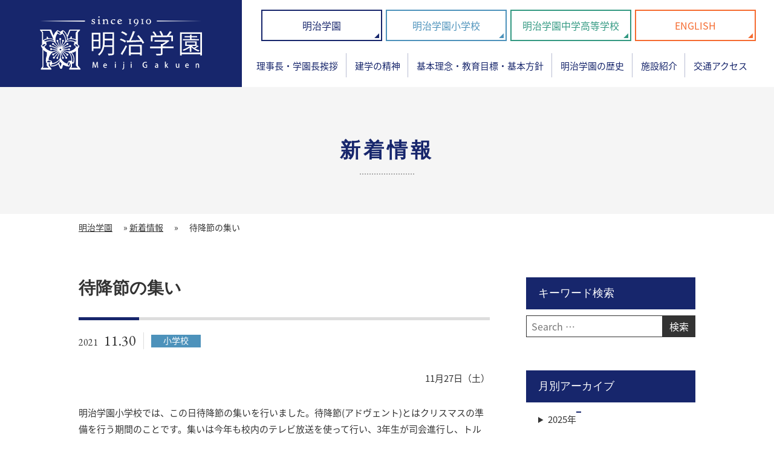

--- FILE ---
content_type: text/html; charset=UTF-8
request_url: https://meijigakuen.ed.jp/news/elementary/9820/
body_size: 10921
content:
<!DOCTYPE html>
<html lang="ja">
<head>
	<meta charset="UTF-8">
	<meta name="viewport" content="width=device-width,initial-scale=1,user-scalable=yes,maximum-scale=5">
	<meta name="format-detection" content="telephone=no">
	<link rel="icon" href="https://meijigakuen.ed.jp/wp/wp-content/themes/meijigakuen/assets/img/common/favicon.ico" type="image/x-icon">
	<link rel="apple-touch-icon" href="https://meijigakuen.ed.jp/wp/wp-content/themes/meijigakuen/assets/img/common/apple-touch-icon-180x180.png" size="180x180">
	<!-- Google Tag Manager -->
	<script>(function(w,d,s,l,i){w[l]=w[l]||[];w[l].push({'gtm.start':
	new Date().getTime(),event:'gtm.js'});var f=d.getElementsByTagName(s)[0],
	j=d.createElement(s),dl=l!='dataLayer'?'&l='+l:'';j.async=true;j.src=
	'https://www.googletagmanager.com/gtm.js?id='+i+dl;f.parentNode.insertBefore(j,f);
	})(window,document,'script','dataLayer','GTM-NB6BCDD');</script>
	<!-- End Google Tag Manager -->
	<meta name="facebook-domain-verification" content="w1i6g6hshfxnitu4rr5u9bjzx41xau" />
	<meta name='robots' content='index, follow, max-image-preview:large, max-snippet:-1, max-video-preview:-1' />
	<style>img:is([sizes="auto" i], [sizes^="auto," i]) { contain-intrinsic-size: 3000px 1500px }</style>
	
	<!-- This site is optimized with the Yoast SEO plugin v25.5 - https://yoast.com/wordpress/plugins/seo/ -->
	<title>待降節の集い - 明治学園 | 1910年開校 北九州市戸畑区の小学校・中高等学校</title>
	<link rel="canonical" href="https://meijigakuen.ed.jp/news/elementary/9820/" />
	<meta property="og:locale" content="ja_JP" />
	<meta property="og:type" content="article" />
	<meta property="og:title" content="待降節の集い - 明治学園 | 1910年開校 北九州市戸畑区の小学校・中高等学校" />
	<meta property="og:description" content="11月27日（土） 明治学園小学校では、この日待降節の集いを行いました。待降節(アドヴェント)とはク..." />
	<meta property="og:url" content="https://meijigakuen.ed.jp/news/elementary/9820/" />
	<meta property="og:site_name" content="明治学園 | 1910年開校 北九州市戸畑区の小学校・中高等学校" />
	<meta property="article:published_time" content="2021-11-30T08:12:24+00:00" />
	<meta property="og:image" content="https://meijigakuen.ed.jp/wp/wp-content/uploads/2021/11/DSC_0623-300x200.jpg" />
	<meta name="author" content="小学校教員" />
	<meta name="twitter:card" content="summary_large_image" />
	<meta name="twitter:label1" content="執筆者" />
	<meta name="twitter:data1" content="小学校教員" />
	<script type="application/ld+json" class="yoast-schema-graph">{"@context":"https://schema.org","@graph":[{"@type":"WebPage","@id":"https://meijigakuen.ed.jp/news/elementary/9820/","url":"https://meijigakuen.ed.jp/news/elementary/9820/","name":"待降節の集い - 明治学園 | 1910年開校 北九州市戸畑区の小学校・中高等学校","isPartOf":{"@id":"https://meijigakuen.ed.jp/#website"},"datePublished":"2021-11-30T08:12:24+00:00","author":{"@id":"https://meijigakuen.ed.jp/#/schema/person/ce9c16f2e564a8dbe273003ed46fb51a"},"breadcrumb":{"@id":"https://meijigakuen.ed.jp/news/elementary/9820/#breadcrumb"},"inLanguage":"ja","potentialAction":[{"@type":"ReadAction","target":["https://meijigakuen.ed.jp/news/elementary/9820/"]}]},{"@type":"BreadcrumbList","@id":"https://meijigakuen.ed.jp/news/elementary/9820/#breadcrumb","itemListElement":[{"@type":"ListItem","position":1,"name":"明治学園","item":"https://meijigakuen.ed.jp/"},{"@type":"ListItem","position":2,"name":"新着情報","item":"https://meijigakuen.ed.jp/news/"},{"@type":"ListItem","position":3,"name":"待降節の集い"}]},{"@type":"WebSite","@id":"https://meijigakuen.ed.jp/#website","url":"https://meijigakuen.ed.jp/","name":"明治学園 | 1910年開校 北九州市戸畑区の小学校・中高等学校","description":"北九州市戸畑区にある明治学園の公式サイトです。教育理念、学校情報、入試情報、地域との連携など明治学園の情報をご覧いただけます。","potentialAction":[{"@type":"SearchAction","target":{"@type":"EntryPoint","urlTemplate":"https://meijigakuen.ed.jp/?s={search_term_string}"},"query-input":{"@type":"PropertyValueSpecification","valueRequired":true,"valueName":"search_term_string"}}],"inLanguage":"ja"},{"@type":"Person","@id":"https://meijigakuen.ed.jp/#/schema/person/ce9c16f2e564a8dbe273003ed46fb51a","name":"小学校教員","image":{"@type":"ImageObject","inLanguage":"ja","@id":"https://meijigakuen.ed.jp/#/schema/person/image/","url":"https://secure.gravatar.com/avatar/ad43e61f7bcf9d1392e7705ea960876e175969bbd15633dcdb9f873853e19127?s=96&d=mm&r=g","contentUrl":"https://secure.gravatar.com/avatar/ad43e61f7bcf9d1392e7705ea960876e175969bbd15633dcdb9f873853e19127?s=96&d=mm&r=g","caption":"小学校教員"},"url":"https://meijigakuen.ed.jp/news/author/elementary/"}]}</script>
	<!-- / Yoast SEO plugin. -->


<link rel="alternate" type="application/rss+xml" title="明治学園 | 1910年開校 北九州市戸畑区の小学校・中高等学校 &raquo; 待降節の集い のコメントのフィード" href="https://meijigakuen.ed.jp/news/elementary/9820/feed/" />
<link rel='stylesheet' id='wp-block-library-css' href='https://meijigakuen.ed.jp/wp/wp-includes/css/dist/block-library/style.min.css?ver=6.8.3' type='text/css' media='all' />
<style id='classic-theme-styles-inline-css' type='text/css'>
/*! This file is auto-generated */
.wp-block-button__link{color:#fff;background-color:#32373c;border-radius:9999px;box-shadow:none;text-decoration:none;padding:calc(.667em + 2px) calc(1.333em + 2px);font-size:1.125em}.wp-block-file__button{background:#32373c;color:#fff;text-decoration:none}
</style>
<style id='global-styles-inline-css' type='text/css'>
:root{--wp--preset--aspect-ratio--square: 1;--wp--preset--aspect-ratio--4-3: 4/3;--wp--preset--aspect-ratio--3-4: 3/4;--wp--preset--aspect-ratio--3-2: 3/2;--wp--preset--aspect-ratio--2-3: 2/3;--wp--preset--aspect-ratio--16-9: 16/9;--wp--preset--aspect-ratio--9-16: 9/16;--wp--preset--color--black: #000000;--wp--preset--color--cyan-bluish-gray: #abb8c3;--wp--preset--color--white: #ffffff;--wp--preset--color--pale-pink: #f78da7;--wp--preset--color--vivid-red: #cf2e2e;--wp--preset--color--luminous-vivid-orange: #ff6900;--wp--preset--color--luminous-vivid-amber: #fcb900;--wp--preset--color--light-green-cyan: #7bdcb5;--wp--preset--color--vivid-green-cyan: #00d084;--wp--preset--color--pale-cyan-blue: #8ed1fc;--wp--preset--color--vivid-cyan-blue: #0693e3;--wp--preset--color--vivid-purple: #9b51e0;--wp--preset--gradient--vivid-cyan-blue-to-vivid-purple: linear-gradient(135deg,rgba(6,147,227,1) 0%,rgb(155,81,224) 100%);--wp--preset--gradient--light-green-cyan-to-vivid-green-cyan: linear-gradient(135deg,rgb(122,220,180) 0%,rgb(0,208,130) 100%);--wp--preset--gradient--luminous-vivid-amber-to-luminous-vivid-orange: linear-gradient(135deg,rgba(252,185,0,1) 0%,rgba(255,105,0,1) 100%);--wp--preset--gradient--luminous-vivid-orange-to-vivid-red: linear-gradient(135deg,rgba(255,105,0,1) 0%,rgb(207,46,46) 100%);--wp--preset--gradient--very-light-gray-to-cyan-bluish-gray: linear-gradient(135deg,rgb(238,238,238) 0%,rgb(169,184,195) 100%);--wp--preset--gradient--cool-to-warm-spectrum: linear-gradient(135deg,rgb(74,234,220) 0%,rgb(151,120,209) 20%,rgb(207,42,186) 40%,rgb(238,44,130) 60%,rgb(251,105,98) 80%,rgb(254,248,76) 100%);--wp--preset--gradient--blush-light-purple: linear-gradient(135deg,rgb(255,206,236) 0%,rgb(152,150,240) 100%);--wp--preset--gradient--blush-bordeaux: linear-gradient(135deg,rgb(254,205,165) 0%,rgb(254,45,45) 50%,rgb(107,0,62) 100%);--wp--preset--gradient--luminous-dusk: linear-gradient(135deg,rgb(255,203,112) 0%,rgb(199,81,192) 50%,rgb(65,88,208) 100%);--wp--preset--gradient--pale-ocean: linear-gradient(135deg,rgb(255,245,203) 0%,rgb(182,227,212) 50%,rgb(51,167,181) 100%);--wp--preset--gradient--electric-grass: linear-gradient(135deg,rgb(202,248,128) 0%,rgb(113,206,126) 100%);--wp--preset--gradient--midnight: linear-gradient(135deg,rgb(2,3,129) 0%,rgb(40,116,252) 100%);--wp--preset--font-size--small: 13px;--wp--preset--font-size--medium: 20px;--wp--preset--font-size--large: 36px;--wp--preset--font-size--x-large: 42px;--wp--preset--spacing--20: 0.44rem;--wp--preset--spacing--30: 0.67rem;--wp--preset--spacing--40: 1rem;--wp--preset--spacing--50: 1.5rem;--wp--preset--spacing--60: 2.25rem;--wp--preset--spacing--70: 3.38rem;--wp--preset--spacing--80: 5.06rem;--wp--preset--shadow--natural: 6px 6px 9px rgba(0, 0, 0, 0.2);--wp--preset--shadow--deep: 12px 12px 50px rgba(0, 0, 0, 0.4);--wp--preset--shadow--sharp: 6px 6px 0px rgba(0, 0, 0, 0.2);--wp--preset--shadow--outlined: 6px 6px 0px -3px rgba(255, 255, 255, 1), 6px 6px rgba(0, 0, 0, 1);--wp--preset--shadow--crisp: 6px 6px 0px rgba(0, 0, 0, 1);}:where(.is-layout-flex){gap: 0.5em;}:where(.is-layout-grid){gap: 0.5em;}body .is-layout-flex{display: flex;}.is-layout-flex{flex-wrap: wrap;align-items: center;}.is-layout-flex > :is(*, div){margin: 0;}body .is-layout-grid{display: grid;}.is-layout-grid > :is(*, div){margin: 0;}:where(.wp-block-columns.is-layout-flex){gap: 2em;}:where(.wp-block-columns.is-layout-grid){gap: 2em;}:where(.wp-block-post-template.is-layout-flex){gap: 1.25em;}:where(.wp-block-post-template.is-layout-grid){gap: 1.25em;}.has-black-color{color: var(--wp--preset--color--black) !important;}.has-cyan-bluish-gray-color{color: var(--wp--preset--color--cyan-bluish-gray) !important;}.has-white-color{color: var(--wp--preset--color--white) !important;}.has-pale-pink-color{color: var(--wp--preset--color--pale-pink) !important;}.has-vivid-red-color{color: var(--wp--preset--color--vivid-red) !important;}.has-luminous-vivid-orange-color{color: var(--wp--preset--color--luminous-vivid-orange) !important;}.has-luminous-vivid-amber-color{color: var(--wp--preset--color--luminous-vivid-amber) !important;}.has-light-green-cyan-color{color: var(--wp--preset--color--light-green-cyan) !important;}.has-vivid-green-cyan-color{color: var(--wp--preset--color--vivid-green-cyan) !important;}.has-pale-cyan-blue-color{color: var(--wp--preset--color--pale-cyan-blue) !important;}.has-vivid-cyan-blue-color{color: var(--wp--preset--color--vivid-cyan-blue) !important;}.has-vivid-purple-color{color: var(--wp--preset--color--vivid-purple) !important;}.has-black-background-color{background-color: var(--wp--preset--color--black) !important;}.has-cyan-bluish-gray-background-color{background-color: var(--wp--preset--color--cyan-bluish-gray) !important;}.has-white-background-color{background-color: var(--wp--preset--color--white) !important;}.has-pale-pink-background-color{background-color: var(--wp--preset--color--pale-pink) !important;}.has-vivid-red-background-color{background-color: var(--wp--preset--color--vivid-red) !important;}.has-luminous-vivid-orange-background-color{background-color: var(--wp--preset--color--luminous-vivid-orange) !important;}.has-luminous-vivid-amber-background-color{background-color: var(--wp--preset--color--luminous-vivid-amber) !important;}.has-light-green-cyan-background-color{background-color: var(--wp--preset--color--light-green-cyan) !important;}.has-vivid-green-cyan-background-color{background-color: var(--wp--preset--color--vivid-green-cyan) !important;}.has-pale-cyan-blue-background-color{background-color: var(--wp--preset--color--pale-cyan-blue) !important;}.has-vivid-cyan-blue-background-color{background-color: var(--wp--preset--color--vivid-cyan-blue) !important;}.has-vivid-purple-background-color{background-color: var(--wp--preset--color--vivid-purple) !important;}.has-black-border-color{border-color: var(--wp--preset--color--black) !important;}.has-cyan-bluish-gray-border-color{border-color: var(--wp--preset--color--cyan-bluish-gray) !important;}.has-white-border-color{border-color: var(--wp--preset--color--white) !important;}.has-pale-pink-border-color{border-color: var(--wp--preset--color--pale-pink) !important;}.has-vivid-red-border-color{border-color: var(--wp--preset--color--vivid-red) !important;}.has-luminous-vivid-orange-border-color{border-color: var(--wp--preset--color--luminous-vivid-orange) !important;}.has-luminous-vivid-amber-border-color{border-color: var(--wp--preset--color--luminous-vivid-amber) !important;}.has-light-green-cyan-border-color{border-color: var(--wp--preset--color--light-green-cyan) !important;}.has-vivid-green-cyan-border-color{border-color: var(--wp--preset--color--vivid-green-cyan) !important;}.has-pale-cyan-blue-border-color{border-color: var(--wp--preset--color--pale-cyan-blue) !important;}.has-vivid-cyan-blue-border-color{border-color: var(--wp--preset--color--vivid-cyan-blue) !important;}.has-vivid-purple-border-color{border-color: var(--wp--preset--color--vivid-purple) !important;}.has-vivid-cyan-blue-to-vivid-purple-gradient-background{background: var(--wp--preset--gradient--vivid-cyan-blue-to-vivid-purple) !important;}.has-light-green-cyan-to-vivid-green-cyan-gradient-background{background: var(--wp--preset--gradient--light-green-cyan-to-vivid-green-cyan) !important;}.has-luminous-vivid-amber-to-luminous-vivid-orange-gradient-background{background: var(--wp--preset--gradient--luminous-vivid-amber-to-luminous-vivid-orange) !important;}.has-luminous-vivid-orange-to-vivid-red-gradient-background{background: var(--wp--preset--gradient--luminous-vivid-orange-to-vivid-red) !important;}.has-very-light-gray-to-cyan-bluish-gray-gradient-background{background: var(--wp--preset--gradient--very-light-gray-to-cyan-bluish-gray) !important;}.has-cool-to-warm-spectrum-gradient-background{background: var(--wp--preset--gradient--cool-to-warm-spectrum) !important;}.has-blush-light-purple-gradient-background{background: var(--wp--preset--gradient--blush-light-purple) !important;}.has-blush-bordeaux-gradient-background{background: var(--wp--preset--gradient--blush-bordeaux) !important;}.has-luminous-dusk-gradient-background{background: var(--wp--preset--gradient--luminous-dusk) !important;}.has-pale-ocean-gradient-background{background: var(--wp--preset--gradient--pale-ocean) !important;}.has-electric-grass-gradient-background{background: var(--wp--preset--gradient--electric-grass) !important;}.has-midnight-gradient-background{background: var(--wp--preset--gradient--midnight) !important;}.has-small-font-size{font-size: var(--wp--preset--font-size--small) !important;}.has-medium-font-size{font-size: var(--wp--preset--font-size--medium) !important;}.has-large-font-size{font-size: var(--wp--preset--font-size--large) !important;}.has-x-large-font-size{font-size: var(--wp--preset--font-size--x-large) !important;}
:where(.wp-block-post-template.is-layout-flex){gap: 1.25em;}:where(.wp-block-post-template.is-layout-grid){gap: 1.25em;}
:where(.wp-block-columns.is-layout-flex){gap: 2em;}:where(.wp-block-columns.is-layout-grid){gap: 2em;}
:root :where(.wp-block-pullquote){font-size: 1.5em;line-height: 1.6;}
</style>
<link rel='stylesheet' id='contact-form-7-css' href='https://meijigakuen.ed.jp/wp/wp-content/plugins/contact-form-7/includes/css/styles.css?ver=6.1' type='text/css' media='all' />
<link rel='stylesheet' id='base_style-css' href='https://meijigakuen.ed.jp/wp/wp-content/themes/meijigakuen/assets/css/base.min.css?ver=1761554641' type='text/css' media='all' />
<link rel='stylesheet' id='news_style-css' href='https://meijigakuen.ed.jp/wp/wp-content/themes/meijigakuen/assets/css/news.min.css?ver=1749630890' type='text/css' media='all' />
<link rel='stylesheet' id='lightbox_style-css' href='https://meijigakuen.ed.jp/wp/wp-content/themes/meijigakuen/assets/css/lightbox.min.css?ver=1585556100' type='text/css' media='all' />
<link rel='stylesheet' id='wp-pagenavi-css' href='https://meijigakuen.ed.jp/wp/wp-content/plugins/wp-pagenavi/pagenavi-css.css?ver=2.70' type='text/css' media='all' />
<link rel="alternate" title="oEmbed (JSON)" type="application/json+oembed" href="https://meijigakuen.ed.jp/wp-json/oembed/1.0/embed?url=https%3A%2F%2Fmeijigakuen.ed.jp%2Fnews%2Felementary%2F9820%2F" />
<link rel="alternate" title="oEmbed (XML)" type="text/xml+oembed" href="https://meijigakuen.ed.jp/wp-json/oembed/1.0/embed?url=https%3A%2F%2Fmeijigakuen.ed.jp%2Fnews%2Felementary%2F9820%2F&#038;format=xml" />
		<link rel="manifest" href="https://meijigakuen.ed.jp/wp-json/wp/v2/web-app-manifest">
					<meta name="theme-color" content="#fff">
								<meta name="apple-mobile-web-app-capable" content="yes">
				<meta name="mobile-web-app-capable" content="yes">

				<link rel="apple-touch-startup-image" href="https://meijigakuen.ed.jp/wp/wp-content/uploads/2025/05/cropped-logo-192x192.png">

				<meta name="apple-mobile-web-app-title" content="明治学園">
		<meta name="application-name" content="明治学園">
		<link rel="icon" href="https://meijigakuen.ed.jp/wp/wp-content/uploads/2025/05/cropped-logo-32x32.png" sizes="32x32" />
<link rel="icon" href="https://meijigakuen.ed.jp/wp/wp-content/uploads/2025/05/cropped-logo-192x192.png" sizes="192x192" />
<link rel="apple-touch-icon" href="https://meijigakuen.ed.jp/wp/wp-content/uploads/2025/05/cropped-logo-180x180.png" />
<meta name="msapplication-TileImage" content="https://meijigakuen.ed.jp/wp/wp-content/uploads/2025/05/cropped-logo-270x270.png" />
</head>
<body class="wp-singular post-template-default single single-post postid-9820 single-format-standard wp-theme-meijigakuen">

<!-- Google Tag Manager (noscript) -->
<noscript><iframe src="https://www.googletagmanager.com/ns.html?id=GTM-NB6BCDD"
height="0" width="0" style="display:none;visibility:hidden"></iframe></noscript>
<!-- End Google Tag Manager (noscript) -->

<header id="header" role="banner">
	<div class="header">
		<div class="header__logo">			<a href="https://meijigakuen.ed.jp" class="header__logo__link">
				<picture>
					<source media="(min-width: 1023px)" srcset="https://meijigakuen.ed.jp/wp/wp-content/themes/meijigakuen/assets/img/common/logo_header.svg">
					<source media="(min-width: 320px)" srcset="https://meijigakuen.ed.jp/wp/wp-content/themes/meijigakuen/assets/img/common/logo_header_simple.svg">
					<img src="https://meijigakuen.ed.jp/wp/wp-content/themes/meijigakuen/assets/img/common/logo_header.svg" alt="明治学園" class="header__logo__image">
				</picture>
			</a>
		</div>		<div class="header__navi">
			<ul class="header__tabs">
									<li class="header__tabs__item">
						<a href="https://meijigakuen.ed.jp" class="header__tabs__link header__tabs__link--meiji">明治学園</a>
					</li>
										<li class="header__tabs__item">
						<a href="https://meijigakuen.ed.jp/elementary/" class="header__tabs__link header__tabs__link--elementary">明治学園小学校</a>
					</li>
										<li class="header__tabs__item">
						<a href="https://meijigakuen.ed.jp/jsh/" class="header__tabs__link header__tabs__link--jsh">明治学園中学高等学校</a>
					</li>
										<li class="header__tabs__item">
						<a href="https://meijigakuen.ed.jp/english/" class="header__tabs__link header__tabs__link--eng">ENGLISH</a>
					</li>
								</ul>
			<nav role="navigation">
	<ul class="global-menu" role="menubar" aria-label="グローバルメニュー">
					<li class="global-menu__item" role="menuitem">
				<a href="https://meijigakuen.ed.jp/greeting/" class="global-menu__link">理事長・学園長挨拶</a>
			</li>
			<li class="global-menu__item" role="menuitem">
				<a href="https://meijigakuen.ed.jp/school-philosophy/" class="global-menu__link">建学の精神</a>
			</li>
			<li class="global-menu__item" role="menuitem">
				<a href="https://meijigakuen.ed.jp/basic-philosophy_educational-goal_basic-policy/" class="global-menu__link">基本理念・教育目標・基本方針</a>
			</li>
			<li class="global-menu__item" role="menuitem">
				<a href="https://meijigakuen.ed.jp/history/" class="global-menu__link">明治学園の歴史</a>
			</li>
			<li class="global-menu__item" role="menuitem">
				<a href="https://meijigakuen.ed.jp/facilities/" class="global-menu__link">施設紹介</a>
			</li>
			<li class="global-menu__item" role="menuitem">
				<a href="https://meijigakuen.ed.jp/access/" class="global-menu__link">交通アクセス</a>
			</li>
			</ul>
</nav>
		</div>
		<button type="button" id="menu-toggle" class="sp-menu-toggle" aria-label="メニューを開く"><i></i><i></i><i></i><span class="sp-menu-toggle__text">menu</span></ｂ>
	</div>
	<div id="sp-menu" class="sp-menu">
		<nav role="navigation">
	<ul class="global-menu" role="menubar" aria-label="グローバルメニュー">
					<li class="global-menu__item" role="menuitem">
				<a href="https://meijigakuen.ed.jp/greeting/" class="global-menu__link">理事長・学園長挨拶</a>
			</li>
			<li class="global-menu__item" role="menuitem">
				<a href="https://meijigakuen.ed.jp/school-philosophy/" class="global-menu__link">建学の精神</a>
			</li>
			<li class="global-menu__item" role="menuitem">
				<a href="https://meijigakuen.ed.jp/basic-philosophy_educational-goal_basic-policy/" class="global-menu__link">基本理念・教育目標・基本方針</a>
			</li>
			<li class="global-menu__item" role="menuitem">
				<a href="https://meijigakuen.ed.jp/history/" class="global-menu__link">明治学園の歴史</a>
			</li>
			<li class="global-menu__item" role="menuitem">
				<a href="https://meijigakuen.ed.jp/facilities/" class="global-menu__link">施設紹介</a>
			</li>
			<li class="global-menu__item" role="menuitem">
				<a href="https://meijigakuen.ed.jp/access/" class="global-menu__link">交通アクセス</a>
			</li>
			</ul>
</nav>
		<ul class="sp-menu__tabs">
			<li class="sp-menu__tabs__item"><a href="https://meijigakuen.ed.jp" class="sp-menu__tabs__link sp-menu__tabs__link--meiji">明治学園</a></li>
			<li class="sp-menu__tabs__item"><a href="https://meijigakuen.ed.jp/elementary/" class="sp-menu__tabs__link sp-menu__tabs__link--elementary">小学校</a></li>
			<li class="sp-menu__tabs__item"><a href="https://meijigakuen.ed.jp/jsh/" class="sp-menu__tabs__link sp-menu__tabs__link--jsh">中学高等学校</a></li>
		</ul>
		<ul class="footer__navi">
	<li class="footer__navi__item"><a href="https://meijigakuen.ed.jp/bullying-prevention/" class="footer__navi__link">いじめ防止に関する基本方針</a></li>
	<li class="footer__navi__item"><a href="https://meijigakuen.ed.jp/access/" class="footer__navi__link">交通アクセス・所在地</a></li>
	<li class="footer__navi__item"><a href="https://meijigakuen.ed.jp/jsh/graduate-course/voice/" class="footer__navi__link">卒業生の声</a></li>
	<li class="footer__navi__item"><a href="https://meijigakuen.ed.jp/graduate/" class="footer__navi__link">卒業生の方へ</a></li>
	<li class="footer__navi__item"><a href="https://meijigakuen.ed.jp/donation/" class="footer__navi__link">寄付のお願い</a></li>
	<li class="footer__navi__item"><a href="https://meijigakuen.ed.jp/facebook/" class="footer__navi__link">Facebook</a></li>
	<li class="footer__navi__item"><a href="https://meijigakuen.ed.jp/link/" class="footer__navi__link">関連リンク</a></li>
	<li class="footer__navi__item"><a href="https://meijigakuen.ed.jp/recruit/" class="footer__navi__link">採用情報</a></li>
	<li class="footer__navi__item"><a href="https://meijigakuen.ed.jp/privacy/" class="footer__navi__link">プライバシーポリシー</a></li>
	<li class="footer__navi__item"><a href="https://meijigakuen.ed.jp/law/" class="footer__navi__link">特定商取引法に基づく表記</a></li>
	<li class="footer__navi__item"><a href="https://meijigakuen.ed.jp/sitemap/" class="footer__navi__link">サイトマップ</a></li>
	<li class="footer__navi__item sp-only"><a href="https://meijigakuen.ed.jp/english/" class="footer__navi__link">ENGLISH</a></li>
</ul>
	</div>
</header>
<h1 class="page-title"><span class="page-title__jp">新着情報</span></h1><div class="pankuzu"><span><span><a href="https://meijigakuen.ed.jp/">明治学園</a></span> » <span><a href="https://meijigakuen.ed.jp/news/">新着情報</a></span> » <span class="breadcrumb_last" aria-current="page">待降節の集い</span></span></div>
<div class="column-wrap column-wrap--2column">
	<div class="main-column">
		<main>
						<div class="post-head">
				<h1 class="post-head__title">待降節の集い</h1>
				<div class="post-info">
					<time datetime="2021-11-30" class="post-info__date"><span class="post-info__date__year">2021</span>11.30</time>
										<ul class="post-info__categories">
												<li class="post-info__categories__item post-info__categories__item--elementary">小学校</li>
											</ul>
									</div>
			</div>
			<div class="contents-editor">
				<p style="text-align: right;">11月27日（土）</p>
<p>明治学園小学校では、この日待降節の集いを行いました。待降節(アドヴェント)とはクリスマスの準備を行う期間のことです。集いは今年も校内のテレビ放送を使って行い、3年生が司会進行し、トルストイの『七つの星』のお話が朗読されました。その後学園宗教主事のSr.伊達先生がお話してくださり、「待降節は優しい心をみんなで分け合う季節」だと教えてくださいました。我慢すること、優しい心を持つこと、感謝する心を持つことの大切さについてもお話されました。</p>
<p>待降節の実行を通して、みんなの心がより豊かになり、優しさを備えた人に育つことができますように。</p>
<p><strong><span style="color: #0000ff;">「わたしの兄弟であるこの最も小さい者の一人にしたのは、わたしにしてくれたことなのである。」　　　　　　　　　　　　　　　　　　　　　（マタイによる福音書25章40節）</span></strong></p>

		<div id='gallery-1' class='gallery gallery--id9820 gallery--columns3 gallery--sizemedium'><ul class='gallery__list'><li class='gallery__item'>    
      <div class='gallery__icon'>
        <a data-lightbox="lightbox" href='https://meijigakuen.ed.jp/wp/wp-content/uploads/2021/11/DSC_0623.jpg'><img decoding="async" width="300" height="200" src="https://meijigakuen.ed.jp/wp/wp-content/uploads/2021/11/DSC_0623-300x200.jpg" class="gallery__image" alt="待降節２" loading="lazy" srcset="https://meijigakuen.ed.jp/wp/wp-content/uploads/2021/11/DSC_0623-300x200.jpg 300w, https://meijigakuen.ed.jp/wp/wp-content/uploads/2021/11/DSC_0623-768x512.jpg 768w, https://meijigakuen.ed.jp/wp/wp-content/uploads/2021/11/DSC_0623-1024x683.jpg 1024w, https://meijigakuen.ed.jp/wp/wp-content/uploads/2021/11/DSC_0623.jpg 1500w" sizes="auto, (max-width: 300px) 100vw, 300px" /></a>
      </div></li><li class='gallery__item'>    
      <div class='gallery__icon'>
        <a data-lightbox="lightbox" href='https://meijigakuen.ed.jp/wp/wp-content/uploads/2021/11/DSC_0608.jpg'><img decoding="async" width="300" height="200" src="https://meijigakuen.ed.jp/wp/wp-content/uploads/2021/11/DSC_0608-300x200.jpg" class="gallery__image" alt="待降節１" loading="lazy" srcset="https://meijigakuen.ed.jp/wp/wp-content/uploads/2021/11/DSC_0608-300x200.jpg 300w, https://meijigakuen.ed.jp/wp/wp-content/uploads/2021/11/DSC_0608-768x512.jpg 768w, https://meijigakuen.ed.jp/wp/wp-content/uploads/2021/11/DSC_0608-1024x683.jpg 1024w, https://meijigakuen.ed.jp/wp/wp-content/uploads/2021/11/DSC_0608.jpg 1500w" sizes="auto, (max-width: 300px) 100vw, 300px" /></a>
      </div></li><li class='gallery__item'>    
      <div class='gallery__icon'>
        <a data-lightbox="lightbox" href='https://meijigakuen.ed.jp/wp/wp-content/uploads/2021/11/DSC_0633.jpg'><img decoding="async" width="300" height="200" src="https://meijigakuen.ed.jp/wp/wp-content/uploads/2021/11/DSC_0633-300x200.jpg" class="gallery__image" alt="待降節３" loading="lazy" srcset="https://meijigakuen.ed.jp/wp/wp-content/uploads/2021/11/DSC_0633-300x200.jpg 300w, https://meijigakuen.ed.jp/wp/wp-content/uploads/2021/11/DSC_0633-768x512.jpg 768w, https://meijigakuen.ed.jp/wp/wp-content/uploads/2021/11/DSC_0633-1024x683.jpg 1024w, https://meijigakuen.ed.jp/wp/wp-content/uploads/2021/11/DSC_0633.jpg 1500w" sizes="auto, (max-width: 300px) 100vw, 300px" /></a>
      </div></li><li class='gallery__item'>    
      <div class='gallery__icon'>
        <a data-lightbox="lightbox" href='https://meijigakuen.ed.jp/wp/wp-content/uploads/2021/11/DSC_0636.jpg'><img decoding="async" width="300" height="200" src="https://meijigakuen.ed.jp/wp/wp-content/uploads/2021/11/DSC_0636-300x200.jpg" class="gallery__image" alt="待降節４" loading="lazy" srcset="https://meijigakuen.ed.jp/wp/wp-content/uploads/2021/11/DSC_0636-300x200.jpg 300w, https://meijigakuen.ed.jp/wp/wp-content/uploads/2021/11/DSC_0636-768x512.jpg 768w, https://meijigakuen.ed.jp/wp/wp-content/uploads/2021/11/DSC_0636-1024x683.jpg 1024w, https://meijigakuen.ed.jp/wp/wp-content/uploads/2021/11/DSC_0636.jpg 1500w" sizes="auto, (max-width: 300px) 100vw, 300px" /></a>
      </div></li></ul></div>

			</div>
			<div class="paging">
		<a href="https://meijigakuen.ed.jp/news/jsh/9817/" class="paging__link paging__link--prev">前の記事へ</a>
		<a href="https://meijigakuen.ed.jp/news/" class="paging__link paging__link--archive">一覧</a>
		<a href="https://meijigakuen.ed.jp/news/jsh/9828/" class="paging__link paging__link--next">次の記事へ</a>
	</div>					</main>
	</div>
	<div id="sidebar" class="side-column">
	<div class="side-column__inner">
					<div class="side-box">
				<p class="side-box__title">キーワード検索</p>
				<form role="search" method="get" class="search-form" action="https://meijigakuen.ed.jp/">
	<label class="search-form__label">
		<span class="screen-reader-text">検索:</span>
		<input type="search" class="search-form__keyword" placeholder="Search …" value="" name="s" title="検索:" />
	</label>
	<input type="submit" class="search-form__submit" value="検索" />
</form>			</div>
			<div class="side-box">
				<p class="side-box__title">月別アーカイブ</p>
				<ul class="side-list">
					<li class="side-list__item">
	<details>
		<summary class="side-list__toggle">2025年</summary>
			<ul class="side-list side-list--child">
				<li class="side-list__item side-list__item--child">	<a href="https://meijigakuen.ed.jp/news/date/2025/11/" class="side-list__link">2025年11月(9)</a></li><li class="side-list__item side-list__item--child">
	<a href="https://meijigakuen.ed.jp/news/date/2025/10/" class="side-list__link">2025年10月(17)</a></li><li class="side-list__item side-list__item--child">
	<a href="https://meijigakuen.ed.jp/news/date/2025/09/" class="side-list__link">2025年9月(22)</a></li><li class="side-list__item side-list__item--child">
	<a href="https://meijigakuen.ed.jp/news/date/2025/08/" class="side-list__link">2025年8月(8)</a></li><li class="side-list__item side-list__item--child">
	<a href="https://meijigakuen.ed.jp/news/date/2025/07/" class="side-list__link">2025年7月(22)</a></li><li class="side-list__item side-list__item--child">
	<a href="https://meijigakuen.ed.jp/news/date/2025/06/" class="side-list__link">2025年6月(25)</a></li><li class="side-list__item side-list__item--child">
	<a href="https://meijigakuen.ed.jp/news/date/2025/05/" class="side-list__link">2025年5月(37)</a></li><li class="side-list__item side-list__item--child">
	<a href="https://meijigakuen.ed.jp/news/date/2025/04/" class="side-list__link">2025年4月(34)</a></li><li class="side-list__item side-list__item--child">
	<a href="https://meijigakuen.ed.jp/news/date/2025/03/" class="side-list__link">2025年3月(30)</a></li><li class="side-list__item side-list__item--child">
	<a href="https://meijigakuen.ed.jp/news/date/2025/02/" class="side-list__link">2025年2月(37)</a></li><li class="side-list__item side-list__item--child">
	<a href="https://meijigakuen.ed.jp/news/date/2025/01/" class="side-list__link">2025年1月(21)</a></li></ul></details></li><li class="side-list__item">
	<details>
		<summary class="side-list__toggle">2024年</summary>
			<ul class="side-list side-list--child">
				<li class="side-list__item side-list__item--child">
	<a href="https://meijigakuen.ed.jp/news/date/2024/12/" class="side-list__link">2024年12月(32)</a></li><li class="side-list__item side-list__item--child">
	<a href="https://meijigakuen.ed.jp/news/date/2024/11/" class="side-list__link">2024年11月(31)</a></li><li class="side-list__item side-list__item--child">
	<a href="https://meijigakuen.ed.jp/news/date/2024/10/" class="side-list__link">2024年10月(29)</a></li><li class="side-list__item side-list__item--child">
	<a href="https://meijigakuen.ed.jp/news/date/2024/09/" class="side-list__link">2024年9月(20)</a></li><li class="side-list__item side-list__item--child">
	<a href="https://meijigakuen.ed.jp/news/date/2024/08/" class="side-list__link">2024年8月(31)</a></li><li class="side-list__item side-list__item--child">
	<a href="https://meijigakuen.ed.jp/news/date/2024/07/" class="side-list__link">2024年7月(20)</a></li><li class="side-list__item side-list__item--child">
	<a href="https://meijigakuen.ed.jp/news/date/2024/06/" class="side-list__link">2024年6月(21)</a></li><li class="side-list__item side-list__item--child">
	<a href="https://meijigakuen.ed.jp/news/date/2024/05/" class="side-list__link">2024年5月(27)</a></li><li class="side-list__item side-list__item--child">
	<a href="https://meijigakuen.ed.jp/news/date/2024/04/" class="side-list__link">2024年4月(33)</a></li><li class="side-list__item side-list__item--child">
	<a href="https://meijigakuen.ed.jp/news/date/2024/03/" class="side-list__link">2024年3月(20)</a></li><li class="side-list__item side-list__item--child">
	<a href="https://meijigakuen.ed.jp/news/date/2024/02/" class="side-list__link">2024年2月(24)</a></li><li class="side-list__item side-list__item--child">
	<a href="https://meijigakuen.ed.jp/news/date/2024/01/" class="side-list__link">2024年1月(13)</a></li></ul></details></li><li class="side-list__item">
	<details>
		<summary class="side-list__toggle">2023年</summary>
			<ul class="side-list side-list--child">
				<li class="side-list__item side-list__item--child">
	<a href="https://meijigakuen.ed.jp/news/date/2023/12/" class="side-list__link">2023年12月(23)</a></li><li class="side-list__item side-list__item--child">
	<a href="https://meijigakuen.ed.jp/news/date/2023/11/" class="side-list__link">2023年11月(18)</a></li><li class="side-list__item side-list__item--child">
	<a href="https://meijigakuen.ed.jp/news/date/2023/10/" class="side-list__link">2023年10月(19)</a></li><li class="side-list__item side-list__item--child">
	<a href="https://meijigakuen.ed.jp/news/date/2023/09/" class="side-list__link">2023年9月(17)</a></li><li class="side-list__item side-list__item--child">
	<a href="https://meijigakuen.ed.jp/news/date/2023/08/" class="side-list__link">2023年8月(9)</a></li><li class="side-list__item side-list__item--child">
	<a href="https://meijigakuen.ed.jp/news/date/2023/07/" class="side-list__link">2023年7月(16)</a></li><li class="side-list__item side-list__item--child">
	<a href="https://meijigakuen.ed.jp/news/date/2023/06/" class="side-list__link">2023年6月(18)</a></li><li class="side-list__item side-list__item--child">
	<a href="https://meijigakuen.ed.jp/news/date/2023/05/" class="side-list__link">2023年5月(24)</a></li><li class="side-list__item side-list__item--child">
	<a href="https://meijigakuen.ed.jp/news/date/2023/04/" class="side-list__link">2023年4月(18)</a></li><li class="side-list__item side-list__item--child">
	<a href="https://meijigakuen.ed.jp/news/date/2023/03/" class="side-list__link">2023年3月(15)</a></li><li class="side-list__item side-list__item--child">
	<a href="https://meijigakuen.ed.jp/news/date/2023/02/" class="side-list__link">2023年2月(16)</a></li><li class="side-list__item side-list__item--child">
	<a href="https://meijigakuen.ed.jp/news/date/2023/01/" class="side-list__link">2023年1月(12)</a></li></ul></details></li><li class="side-list__item">
	<details>
		<summary class="side-list__toggle">2022年</summary>
			<ul class="side-list side-list--child">
				<li class="side-list__item side-list__item--child">
	<a href="https://meijigakuen.ed.jp/news/date/2022/12/" class="side-list__link">2022年12月(20)</a></li><li class="side-list__item side-list__item--child">
	<a href="https://meijigakuen.ed.jp/news/date/2022/11/" class="side-list__link">2022年11月(15)</a></li><li class="side-list__item side-list__item--child">
	<a href="https://meijigakuen.ed.jp/news/date/2022/10/" class="side-list__link">2022年10月(11)</a></li><li class="side-list__item side-list__item--child">
	<a href="https://meijigakuen.ed.jp/news/date/2022/09/" class="side-list__link">2022年9月(8)</a></li><li class="side-list__item side-list__item--child">
	<a href="https://meijigakuen.ed.jp/news/date/2022/08/" class="side-list__link">2022年8月(12)</a></li><li class="side-list__item side-list__item--child">
	<a href="https://meijigakuen.ed.jp/news/date/2022/07/" class="side-list__link">2022年7月(14)</a></li><li class="side-list__item side-list__item--child">
	<a href="https://meijigakuen.ed.jp/news/date/2022/06/" class="side-list__link">2022年6月(14)</a></li><li class="side-list__item side-list__item--child">
	<a href="https://meijigakuen.ed.jp/news/date/2022/05/" class="side-list__link">2022年5月(16)</a></li><li class="side-list__item side-list__item--child">
	<a href="https://meijigakuen.ed.jp/news/date/2022/04/" class="side-list__link">2022年4月(14)</a></li><li class="side-list__item side-list__item--child">
	<a href="https://meijigakuen.ed.jp/news/date/2022/03/" class="side-list__link">2022年3月(16)</a></li><li class="side-list__item side-list__item--child">
	<a href="https://meijigakuen.ed.jp/news/date/2022/02/" class="side-list__link">2022年2月(11)</a></li><li class="side-list__item side-list__item--child">
	<a href="https://meijigakuen.ed.jp/news/date/2022/01/" class="side-list__link">2022年1月(18)</a></li></ul></details></li><li class="side-list__item">
	<details>
		<summary class="side-list__toggle">2021年</summary>
			<ul class="side-list side-list--child">
				<li class="side-list__item side-list__item--child">
	<a href="https://meijigakuen.ed.jp/news/date/2021/12/" class="side-list__link">2021年12月(23)</a></li><li class="side-list__item side-list__item--child">
	<a href="https://meijigakuen.ed.jp/news/date/2021/11/" class="side-list__link">2021年11月(22)</a></li><li class="side-list__item side-list__item--child">
	<a href="https://meijigakuen.ed.jp/news/date/2021/10/" class="side-list__link">2021年10月(23)</a></li><li class="side-list__item side-list__item--child">
	<a href="https://meijigakuen.ed.jp/news/date/2021/09/" class="side-list__link">2021年9月(28)</a></li><li class="side-list__item side-list__item--child">
	<a href="https://meijigakuen.ed.jp/news/date/2021/08/" class="side-list__link">2021年8月(24)</a></li><li class="side-list__item side-list__item--child">
	<a href="https://meijigakuen.ed.jp/news/date/2021/07/" class="side-list__link">2021年7月(29)</a></li><li class="side-list__item side-list__item--child">
	<a href="https://meijigakuen.ed.jp/news/date/2021/06/" class="side-list__link">2021年6月(36)</a></li><li class="side-list__item side-list__item--child">
	<a href="https://meijigakuen.ed.jp/news/date/2021/05/" class="side-list__link">2021年5月(29)</a></li><li class="side-list__item side-list__item--child">
	<a href="https://meijigakuen.ed.jp/news/date/2021/04/" class="side-list__link">2021年4月(18)</a></li><li class="side-list__item side-list__item--child">
	<a href="https://meijigakuen.ed.jp/news/date/2021/03/" class="side-list__link">2021年3月(13)</a></li><li class="side-list__item side-list__item--child">
	<a href="https://meijigakuen.ed.jp/news/date/2021/02/" class="side-list__link">2021年2月(10)</a></li><li class="side-list__item side-list__item--child">
	<a href="https://meijigakuen.ed.jp/news/date/2021/01/" class="side-list__link">2021年1月(8)</a></li></ul></details></li><li class="side-list__item">
	<details>
		<summary class="side-list__toggle">2020年</summary>
			<ul class="side-list side-list--child">
				<li class="side-list__item side-list__item--child">
	<a href="https://meijigakuen.ed.jp/news/date/2020/12/" class="side-list__link">2020年12月(10)</a></li><li class="side-list__item side-list__item--child">
	<a href="https://meijigakuen.ed.jp/news/date/2020/11/" class="side-list__link">2020年11月(10)</a></li><li class="side-list__item side-list__item--child">
	<a href="https://meijigakuen.ed.jp/news/date/2020/10/" class="side-list__link">2020年10月(15)</a></li><li class="side-list__item side-list__item--child">
	<a href="https://meijigakuen.ed.jp/news/date/2020/09/" class="side-list__link">2020年9月(13)</a></li><li class="side-list__item side-list__item--child">
	<a href="https://meijigakuen.ed.jp/news/date/2020/08/" class="side-list__link">2020年8月(12)</a></li><li class="side-list__item side-list__item--child">
	<a href="https://meijigakuen.ed.jp/news/date/2020/07/" class="side-list__link">2020年7月(6)</a></li><li class="side-list__item side-list__item--child">
	<a href="https://meijigakuen.ed.jp/news/date/2020/06/" class="side-list__link">2020年6月(13)</a></li><li class="side-list__item side-list__item--child">
	<a href="https://meijigakuen.ed.jp/news/date/2020/05/" class="side-list__link">2020年5月(7)</a></li><li class="side-list__item side-list__item--child">
	<a href="https://meijigakuen.ed.jp/news/date/2020/04/" class="side-list__link">2020年4月(13)</a></li><li class="side-list__item side-list__item--child">
	<a href="https://meijigakuen.ed.jp/news/date/2020/03/" class="side-list__link">2020年3月(9)</a></li><li class="side-list__item side-list__item--child">
	<a href="https://meijigakuen.ed.jp/news/date/2020/02/" class="side-list__link">2020年2月(10)</a></li><li class="side-list__item side-list__item--child">
	<a href="https://meijigakuen.ed.jp/news/date/2020/01/" class="side-list__link">2020年1月(8)</a></li></ul></details></li><li class="side-list__item">
	<details>
		<summary class="side-list__toggle">2019年</summary>
			<ul class="side-list side-list--child">
				<li class="side-list__item side-list__item--child">
	<a href="https://meijigakuen.ed.jp/news/date/2019/12/" class="side-list__link">2019年12月(17)</a></li><li class="side-list__item side-list__item--child">
	<a href="https://meijigakuen.ed.jp/news/date/2019/11/" class="side-list__link">2019年11月(14)</a></li><li class="side-list__item side-list__item--child">
	<a href="https://meijigakuen.ed.jp/news/date/2019/10/" class="side-list__link">2019年10月(15)</a></li><li class="side-list__item side-list__item--child">
	<a href="https://meijigakuen.ed.jp/news/date/2019/09/" class="side-list__link">2019年9月(10)</a></li><li class="side-list__item side-list__item--child">
	<a href="https://meijigakuen.ed.jp/news/date/2019/08/" class="side-list__link">2019年8月(6)</a></li><li class="side-list__item side-list__item--child">
	<a href="https://meijigakuen.ed.jp/news/date/2019/07/" class="side-list__link">2019年7月(11)</a></li><li class="side-list__item side-list__item--child">
	<a href="https://meijigakuen.ed.jp/news/date/2019/06/" class="side-list__link">2019年6月(5)</a></li><li class="side-list__item side-list__item--child">
	<a href="https://meijigakuen.ed.jp/news/date/2019/05/" class="side-list__link">2019年5月(5)</a></li><li class="side-list__item side-list__item--child">
	<a href="https://meijigakuen.ed.jp/news/date/2019/04/" class="side-list__link">2019年4月(12)</a></li><li class="side-list__item side-list__item--child">
	<a href="https://meijigakuen.ed.jp/news/date/2019/03/" class="side-list__link">2019年3月(12)</a></li><li class="side-list__item side-list__item--child">
	<a href="https://meijigakuen.ed.jp/news/date/2019/02/" class="side-list__link">2019年2月(10)</a></li><li class="side-list__item side-list__item--child">
	<a href="https://meijigakuen.ed.jp/news/date/2019/01/" class="side-list__link">2019年1月(7)</a></li></ul></details></li><li class="side-list__item">
	<details>
		<summary class="side-list__toggle">2018年</summary>
			<ul class="side-list side-list--child">
				<li class="side-list__item side-list__item--child">
	<a href="https://meijigakuen.ed.jp/news/date/2018/12/" class="side-list__link">2018年12月(15)</a></li><li class="side-list__item side-list__item--child">
	<a href="https://meijigakuen.ed.jp/news/date/2018/11/" class="side-list__link">2018年11月(5)</a></li><li class="side-list__item side-list__item--child">
	<a href="https://meijigakuen.ed.jp/news/date/2018/10/" class="side-list__link">2018年10月(12)</a></li><li class="side-list__item side-list__item--child">
	<a href="https://meijigakuen.ed.jp/news/date/2018/09/" class="side-list__link">2018年9月(13)</a></li><li class="side-list__item side-list__item--child">
	<a href="https://meijigakuen.ed.jp/news/date/2018/08/" class="side-list__link">2018年8月(4)</a></li><li class="side-list__item side-list__item--child">
	<a href="https://meijigakuen.ed.jp/news/date/2018/07/" class="side-list__link">2018年7月(8)</a></li><li class="side-list__item side-list__item--child">
	<a href="https://meijigakuen.ed.jp/news/date/2018/06/" class="side-list__link">2018年6月(7)</a></li><li class="side-list__item side-list__item--child">
	<a href="https://meijigakuen.ed.jp/news/date/2018/05/" class="side-list__link">2018年5月(6)</a></li><li class="side-list__item side-list__item--child">
	<a href="https://meijigakuen.ed.jp/news/date/2018/04/" class="side-list__link">2018年4月(14)</a></li><li class="side-list__item side-list__item--child">
	<a href="https://meijigakuen.ed.jp/news/date/2018/03/" class="side-list__link">2018年3月(11)</a></li><li class="side-list__item side-list__item--child">
	<a href="https://meijigakuen.ed.jp/news/date/2018/02/" class="side-list__link">2018年2月(4)</a></li><li class="side-list__item side-list__item--child">
	<a href="https://meijigakuen.ed.jp/news/date/2018/01/" class="side-list__link">2018年1月(5)</a></li></ul></details></li><li class="side-list__item">
	<details>
		<summary class="side-list__toggle">2017年</summary>
			<ul class="side-list side-list--child">
				<li class="side-list__item side-list__item--child">
	<a href="https://meijigakuen.ed.jp/news/date/2017/12/" class="side-list__link">2017年12月(2)</a></li><li class="side-list__item side-list__item--child">
	<a href="https://meijigakuen.ed.jp/news/date/2017/11/" class="side-list__link">2017年11月(9)</a></li><li class="side-list__item side-list__item--child">
	<a href="https://meijigakuen.ed.jp/news/date/2017/10/" class="side-list__link">2017年10月(2)</a></li><li class="side-list__item side-list__item--child">
	<a href="https://meijigakuen.ed.jp/news/date/2017/09/" class="side-list__link">2017年9月(1)</a></li><li class="side-list__item side-list__item--child">
	<a href="https://meijigakuen.ed.jp/news/date/2017/08/" class="side-list__link">2017年8月(5)</a></li><li class="side-list__item side-list__item--child">
	<a href="https://meijigakuen.ed.jp/news/date/2017/07/" class="side-list__link">2017年7月(4)</a></li><li class="side-list__item side-list__item--child">
	<a href="https://meijigakuen.ed.jp/news/date/2017/06/" class="side-list__link">2017年6月(2)</a></li><li class="side-list__item side-list__item--child">
	<a href="https://meijigakuen.ed.jp/news/date/2017/05/" class="side-list__link">2017年5月(3)</a></li><li class="side-list__item side-list__item--child">
	<a href="https://meijigakuen.ed.jp/news/date/2017/04/" class="side-list__link">2017年4月(4)</a></li><li class="side-list__item side-list__item--child">
	<a href="https://meijigakuen.ed.jp/news/date/2017/03/" class="side-list__link">2017年3月(2)</a></li><li class="side-list__item side-list__item--child">
	<a href="https://meijigakuen.ed.jp/news/date/2017/02/" class="side-list__link">2017年2月(1)</a></li><li class="side-list__item side-list__item--child">
	<a href="https://meijigakuen.ed.jp/news/date/2017/01/" class="side-list__link">2017年1月(1)</a></li></ul></details></li><li class="side-list__item">
	<details>
		<summary class="side-list__toggle">2016年</summary>
			<ul class="side-list side-list--child">
				<li class="side-list__item side-list__item--child">
	<a href="https://meijigakuen.ed.jp/news/date/2016/11/" class="side-list__link">2016年11月(2)</a></li><li class="side-list__item side-list__item--child">
	<a href="https://meijigakuen.ed.jp/news/date/2016/10/" class="side-list__link">2016年10月(10)</a></li><li class="side-list__item side-list__item--child">
	<a href="https://meijigakuen.ed.jp/news/date/2016/09/" class="side-list__link">2016年9月(1)</a></li><li class="side-list__item side-list__item--child">
	<a href="https://meijigakuen.ed.jp/news/date/2016/08/" class="side-list__link">2016年8月(2)</a></li><li class="side-list__item side-list__item--child">
	<a href="https://meijigakuen.ed.jp/news/date/2016/06/" class="side-list__link">2016年6月(4)</a></li><li class="side-list__item side-list__item--child">
	<a href="https://meijigakuen.ed.jp/news/date/2016/05/" class="side-list__link">2016年5月(2)</a></li><li class="side-list__item side-list__item--child">
	<a href="https://meijigakuen.ed.jp/news/date/2016/04/" class="side-list__link">2016年4月(1)</a></li><li class="side-list__item side-list__item--child">
	<a href="https://meijigakuen.ed.jp/news/date/2016/02/" class="side-list__link">2016年2月(3)</a></li><li class="side-list__item side-list__item--child">
	<a href="https://meijigakuen.ed.jp/news/date/2016/01/" class="side-list__link">2016年1月(1)</a></li></ul></details></li><li class="side-list__item">
	<details>
		<summary class="side-list__toggle">2015年</summary>
			<ul class="side-list side-list--child">
				<li class="side-list__item side-list__item--child">
	<a href="https://meijigakuen.ed.jp/news/date/2015/11/" class="side-list__link">2015年11月(5)</a></li><li class="side-list__item side-list__item--child">
	<a href="https://meijigakuen.ed.jp/news/date/2015/09/" class="side-list__link">2015年9月(1)</a></li><li class="side-list__item side-list__item--child">
	<a href="https://meijigakuen.ed.jp/news/date/2015/08/" class="side-list__link">2015年8月(1)</a></li><li class="side-list__item side-list__item--child">
	<a href="https://meijigakuen.ed.jp/news/date/2015/03/" class="side-list__link">2015年3月(1)</a></li><li class="side-list__item side-list__item--child">
	<a href="https://meijigakuen.ed.jp/news/date/2015/02/" class="side-list__link">2015年2月(9)</a></li></ul></li>				</ul>
			</div>
			<div class="side-box">
				<p class="side-box__title">カテゴリー</p>
				<ul class="side-list">
												<li class="side-list__item"><a href="https://meijigakuen.ed.jp/news/category/online/" class="side-list__link">学内専用</a></li>
														<li class="side-list__item"><a href="https://meijigakuen.ed.jp/news/category/jsh/" class="side-list__link">中学高等学校</a></li>
														<li class="side-list__item"><a href="https://meijigakuen.ed.jp/news/category/elementary/" class="side-list__link">小学校</a></li>
														<li class="side-list__item"><a href="https://meijigakuen.ed.jp/news/category/meiji/" class="side-list__link">明治学園</a></li>
											</ul>
			</div>
		
				
				
		
			</div>
</div>
</div>

<footer>
	<div class="footer">
		<div class="footer__wrap">
			<div class="footer__info">
				<div class="footer__logo">
					<a href="https://meijigakuen.ed.jp" class="opacity footer__logo__link">
						<img src="https://meijigakuen.ed.jp/wp/wp-content/themes/meijigakuen/assets/img/common/logo.svg" width="195" height="48" alt="明治学園" class="footer__logo__image" loading="lazy">
					</a>
				</div>
				<p class="footer__access">〒804-8558 福岡県北九州市戸畑区仙水町5番1号<br>TEL:<span class="tel-link" data-number="093-881-2861">093-881-2861</span>　FAX:093-881-2863</p>
			</div>
			<ul class="footer__navi">
	<li class="footer__navi__item"><a href="https://meijigakuen.ed.jp/bullying-prevention/" class="footer__navi__link">いじめ防止に関する基本方針</a></li>
	<li class="footer__navi__item"><a href="https://meijigakuen.ed.jp/access/" class="footer__navi__link">交通アクセス・所在地</a></li>
	<li class="footer__navi__item"><a href="https://meijigakuen.ed.jp/jsh/graduate-course/voice/" class="footer__navi__link">卒業生の声</a></li>
	<li class="footer__navi__item"><a href="https://meijigakuen.ed.jp/graduate/" class="footer__navi__link">卒業生の方へ</a></li>
	<li class="footer__navi__item"><a href="https://meijigakuen.ed.jp/donation/" class="footer__navi__link">寄付のお願い</a></li>
	<li class="footer__navi__item"><a href="https://meijigakuen.ed.jp/facebook/" class="footer__navi__link">Facebook</a></li>
	<li class="footer__navi__item"><a href="https://meijigakuen.ed.jp/link/" class="footer__navi__link">関連リンク</a></li>
	<li class="footer__navi__item"><a href="https://meijigakuen.ed.jp/recruit/" class="footer__navi__link">採用情報</a></li>
	<li class="footer__navi__item"><a href="https://meijigakuen.ed.jp/privacy/" class="footer__navi__link">プライバシーポリシー</a></li>
	<li class="footer__navi__item"><a href="https://meijigakuen.ed.jp/law/" class="footer__navi__link">特定商取引法に基づく表記</a></li>
	<li class="footer__navi__item"><a href="https://meijigakuen.ed.jp/sitemap/" class="footer__navi__link">サイトマップ</a></li>
	<li class="footer__navi__item sp-only"><a href="https://meijigakuen.ed.jp/english/" class="footer__navi__link">ENGLISH</a></li>
</ul>
		</div>
		<small class="copyright">Copyright © MeijiGakuen　All Rights Reserved.</small>
	</div>
</footer>
<script type="speculationrules">
{"prefetch":[{"source":"document","where":{"and":[{"href_matches":"\/*"},{"not":{"href_matches":["\/wp\/wp-*.php","\/wp\/wp-admin\/*","\/wp\/wp-content\/uploads\/*","\/wp\/wp-content\/*","\/wp\/wp-content\/plugins\/*","\/wp\/wp-content\/themes\/meijigakuen\/*","\/*\\?(.+)"]}},{"not":{"selector_matches":"a[rel~=\"nofollow\"]"}},{"not":{"selector_matches":".no-prefetch, .no-prefetch a"}}]},"eagerness":"conservative"}]}
</script>
	<script type="module">
		import { Workbox } from "https:\/\/meijigakuen.ed.jp\/wp\/wp-content\/plugins\/pwa\/wp-includes\/js\/workbox-v7.3.0\/workbox-window.prod.js";

		if ( 'serviceWorker' in navigator ) {
			window.wp = window.wp || {};
			window.wp.serviceWorkerWindow = new Workbox(
				"https:\/\/meijigakuen.ed.jp\/wp.serviceworker",
				{"scope":"\/"}			);
			window.wp.serviceWorkerWindow.register();
		}
	</script>
	<script type="text/javascript" src="https://meijigakuen.ed.jp/wp/wp-includes/js/dist/hooks.min.js?ver=4d63a3d491d11ffd8ac6" id="wp-hooks-js"></script>
<script type="text/javascript" src="https://meijigakuen.ed.jp/wp/wp-includes/js/dist/i18n.min.js?ver=5e580eb46a90c2b997e6" id="wp-i18n-js"></script>
<script type="text/javascript" id="wp-i18n-js-after">
/* <![CDATA[ */
wp.i18n.setLocaleData( { 'text direction\u0004ltr': [ 'ltr' ] } );
/* ]]> */
</script>
<script type="text/javascript" src="https://meijigakuen.ed.jp/wp/wp-content/plugins/contact-form-7/includes/swv/js/index.js?ver=6.1" id="swv-js"></script>
<script type="text/javascript" id="contact-form-7-js-translations">
/* <![CDATA[ */
( function( domain, translations ) {
	var localeData = translations.locale_data[ domain ] || translations.locale_data.messages;
	localeData[""].domain = domain;
	wp.i18n.setLocaleData( localeData, domain );
} )( "contact-form-7", {"translation-revision-date":"2025-06-27 09:47:49+0000","generator":"GlotPress\/4.0.1","domain":"messages","locale_data":{"messages":{"":{"domain":"messages","plural-forms":"nplurals=1; plural=0;","lang":"ja_JP"},"This contact form is placed in the wrong place.":["\u3053\u306e\u30b3\u30f3\u30bf\u30af\u30c8\u30d5\u30a9\u30fc\u30e0\u306f\u9593\u9055\u3063\u305f\u4f4d\u7f6e\u306b\u7f6e\u304b\u308c\u3066\u3044\u307e\u3059\u3002"],"Error:":["\u30a8\u30e9\u30fc:"]}},"comment":{"reference":"includes\/js\/index.js"}} );
/* ]]> */
</script>
<script type="text/javascript" id="contact-form-7-js-before">
/* <![CDATA[ */
var wpcf7 = {
    "api": {
        "root": "https:\/\/meijigakuen.ed.jp\/wp-json\/",
        "namespace": "contact-form-7\/v1"
    }
};
/* ]]> */
</script>
<script type="text/javascript" src="https://meijigakuen.ed.jp/wp/wp-content/plugins/contact-form-7/includes/js/index.js?ver=6.1" id="contact-form-7-js"></script>
<script type="text/javascript" src="https://meijigakuen.ed.jp/wp/wp-content/themes/meijigakuen/assets/js/jquery-3.2.1.min.js?ver=1.10.1" id="jquery-js"></script>
<script type="text/javascript" src="https://meijigakuen.ed.jp/wp/wp-content/themes/meijigakuen/assets/js/common.min.js?ver=1747359102" id="common_script-js"></script>
<script type="text/javascript" src="https://meijigakuen.ed.jp/wp/wp-content/themes/meijigakuen/assets/js/stickyfill.min.js?ver=1585556101" id="stickyfill_script-js"></script>
<script type="text/javascript" src="https://meijigakuen.ed.jp/wp/wp-content/themes/meijigakuen/assets/js/lightbox.min.js?ver=1585556101" id="lightbox_script-js"></script>
</body>
</html>


--- FILE ---
content_type: text/css
request_url: https://meijigakuen.ed.jp/wp/wp-content/themes/meijigakuen/assets/css/base.min.css?ver=1761554641
body_size: 9468
content:
:root{--c-blue: #17266c;--c-light-blue: #4d92bb;--c-green: #339982;--c-meiji: var(--c-blue);--c-elm: var(--c-light-blue);--c-jsh: var(--c-green)}.svg-symbol{display:none}.clearfix::after{content:" ";display:block;clear:both}.mincho{font-family:游明朝,"Yu Mincho",yumincho,"Hiragino Mincho ProN",hgs明朝e,メイリオ,meiryo,serif}.mar_a_5{margin:5px}.mar_a_10{margin:10px}.mar_a_15{margin:15px}.mar_a_20{margin:20px}.mar_a_25{margin:25px}.mar_a_30{margin:30px}.mar_a_35{margin:35px}.mar_a_40{margin:40px}.mar_a_45{margin:45px}.mar_a_50{margin:50px}.mar_a_55{margin:55px}.mar_a_60{margin:60px}.mar_t_5{margin-top:5px}.mar_t_10{margin-top:10px}.mar_t_15{margin-top:15px}.mar_t_20{margin-top:20px}.mar_t_25{margin-top:25px}.mar_t_30{margin-top:30px}.mar_t_35{margin-top:35px}.mar_t_40{margin-top:40px}.mar_t_45{margin-top:45px}.mar_t_50{margin-top:50px}.mar_t_55{margin-top:55px}.mar_t_60{margin-top:60px}.mar_r_5{margin-right:5px}.mar_r_10{margin-right:10px}.mar_r_15{margin-right:15px}.mar_r_20{margin-right:20px}.mar_r_25{margin-right:25px}.mar_r_30{margin-right:30px}.mar_r_35{margin-right:35px}.mar_r_40{margin-right:40px}.mar_r_45{margin-right:45px}.mar_r_50{margin-right:50px}.mar_r_55{margin-right:55px}.mar_r_60{margin-right:60px}.mar_b_5{margin-bottom:5px}.mar_b_10{margin-bottom:10px}.mar_b_15{margin-bottom:15px}.mar_b_20{margin-bottom:20px}.mar_b_25{margin-bottom:25px}.mar_b_30{margin-bottom:30px}.mar_b_35{margin-bottom:35px}.mar_b_40{margin-bottom:40px}.mar_b_45{margin-bottom:45px}.mar_b_50{margin-bottom:50px}.mar_b_55{margin-bottom:55px}.mar_b_60{margin-bottom:60px}.mar_l_5{margin-left:5px}.mar_l_10{margin-left:10px}.mar_l_15{margin-left:15px}.mar_l_20{margin-left:20px}.mar_l_25{margin-left:25px}.mar_l_30{margin-left:30px}.mar_l_35{margin-left:35px}.mar_l_40{margin-left:40px}.mar_l_45{margin-left:45px}.mar_l_50{margin-left:50px}.mar_l_55{margin-left:55px}.mar_l_60{margin-left:60px}.pad_a_5{padding:5px}.pad_a_10{padding:10px}.pad_a_15{padding:15px}.pad_a_20{padding:20px}.pad_a_25{padding:25px}.pad_a_30{padding:30px}.pad_a_35{padding:35px}.pad_a_40{padding:40px}.pad_a_45{padding:45px}.pad_a_50{padding:50px}.pad_a_55{padding:55px}.pad_a_60{padding:60px}.pad_t_5{padding-top:5px}.pad_t_10{padding-top:10px}.pad_t_15{padding-top:15px}.pad_t_20{padding-top:20px}.pad_t_25{padding-top:25px}.pad_t_30{padding-top:30px}.pad_t_35{padding-top:35px}.pad_t_40{padding-top:40px}.pad_t_45{padding-top:45px}.pad_t_50{padding-top:50px}.pad_t_55{padding-top:55px}.pad_t_60{padding-top:60px}.pad_r_5{padding-right:5px}.pad_r_10{padding-right:10px}.pad_r_15{padding-right:15px}.pad_r_20{padding-right:20px}.pad_r_25{padding-right:25px}.pad_r_30{padding-right:30px}.pad_r_35{padding-right:35px}.pad_r_40{padding-right:40px}.pad_r_45{padding-right:45px}.pad_r_50{padding-right:50px}.pad_r_55{padding-right:55px}.pad_r_60{padding-right:60px}.pad_b_5{padding-bottom:5px}.pad_b_10{padding-bottom:10px}.pad_b_15{padding-bottom:15px}.pad_b_20{padding-bottom:20px}.pad_b_25{padding-bottom:25px}.pad_b_30{padding-bottom:30px}.pad_b_35{padding-bottom:35px}.pad_b_40{padding-bottom:40px}.pad_b_45{padding-bottom:45px}.pad_b_50{padding-bottom:50px}.pad_b_55{padding-bottom:55px}.pad_b_60{padding-bottom:60px}.pad_l_5{padding-left:5px}.pad_l_10{padding-left:10px}.pad_l_15{padding-left:15px}.pad_l_20{padding-left:20px}.pad_l_25{padding-left:25px}.pad_l_30{padding-left:30px}.pad_l_35{padding-left:35px}.pad_l_40{padding-left:40px}.pad_l_45{padding-left:45px}.pad_l_50{padding-left:50px}.pad_l_55{padding-left:55px}.pad_l_60{padding-left:60px}.f22{font-size:2.2rem}.f21{font-size:2.1rem}.f20{font-size:2rem}.f19{font-size:1.9rem}.f18{font-size:1.8rem}.f17{font-size:1.7rem}.f16{font-size:1.6rem}.f15{font-size:1.5rem}.f14{font-size:1.4rem}.f13{font-size:1.3rem}.f12{font-size:1.2rem}.f11{font-size:1.1rem}.f10{font-size:1rem}.f9{font-size:.9rem}.f8{font-size:.8rem}.bold{font-weight:500}.f_left{float:left}.f_right{float:right}.clear{clear:both}.c-blue{color:#17266c}.c-red{color:#d13d3d}.c-green{color:#339982}.left{text-align:left !important}.right{text-align:right !important}.center{text-align:center !important}.opacity{transition:all .5s}.opacity:hover{opacity:.7}.icon-blank::after{content:"";display:inline-block;width:11px;height:9px;margin-left:2px;background:url("../img/common/icon_blank.svg") no-repeat left top/contain}.iframe-wrap{position:relative;width:100%;padding:56.25% 0 0}.iframe-wrap iframe{position:absolute;left:0;top:0;width:100%;height:100%}svg.icon-blank{width:17px;height:15px;display:inline-block;vertical-align:middle;margin-right:5px}.icon-pdf{width:19px;height:23px;display:inline-block;vertical-align:middle;margin-left:5px}.caution-text{text-indent:-1em;margin-inline-start:1em !important}html{font-family:"Noto Sans Japanese","メイリオ",sans-serif;line-height:1.15;-webkit-text-size-adjust:100%;-moz-text-size-adjust:100%;text-size-adjust:100%}body{margin:0}article,aside,footer,header,nav,section{display:block}h1{font-size:2em;margin:.67em 0}figcaption,figure{display:block}figure{margin:1em 40px}hr{box-sizing:content-box;height:0;overflow:visible}main{display:block}pre{font-family:monospace,monospace;font-size:1em}a{background-color:rgba(0,0,0,0);-webkit-text-decoration-skip:objects;text-decoration-skip:objects}abbr[title]{border-bottom:none;-webkit-text-decoration:underline dotted;text-decoration:underline dotted}b,strong{font-weight:inherit}b,strong{font-weight:bolder}code,kbd,samp{font-family:monospace,monospace;font-size:1em}dfn{font-style:italic}mark{background-color:#ff0;color:#000}small{font-size:80%}sub,sup{font-size:75%;line-height:0;position:relative;vertical-align:baseline}sub{bottom:-0.25em}sup{top:-0.5em}audio,video{display:inline-block}audio:not([controls]){display:none;height:0}img{border-style:none}svg:not(:root){overflow:hidden}button,input,optgroup,select,textarea{font-family:"Noto Sans Japanese","メイリオ",sans-serif;font-size:100%;line-height:1.15;margin:0}button{overflow:visible;cursor:pointer}button,select{text-transform:none}button,html [type=button],[type=reset],[type=submit]{-webkit-appearance:button;-moz-appearance:button;appearance:button}button::-moz-focus-inner,[type=button]::-moz-focus-inner,[type=reset]::-moz-focus-inner,[type=submit]::-moz-focus-inner{border-style:none;padding:0}button:-moz-focusring,[type=button]:-moz-focusring,[type=reset]:-moz-focusring,[type=submit]:-moz-focusring{outline:1px dotted ButtonText}input{overflow:visible}[type=checkbox],[type=radio]{box-sizing:border-box;padding:0}[type=number]::-webkit-inner-spin-button,[type=number]::-webkit-outer-spin-button{height:auto}[type=search]{-webkit-appearance:textfield;-moz-appearance:textfield;appearance:textfield;outline-offset:-2px}[type=search]::-webkit-search-cancel-button,[type=search]::-webkit-search-decoration{-webkit-appearance:none;appearance:none}::-webkit-file-upload-button{-webkit-appearance:button;appearance:button;font:inherit}fieldset{padding:.35em .75em .625em}legend{box-sizing:border-box;display:table;max-width:100%;padding:0;color:inherit;white-space:normal}progress{display:inline-block;vertical-align:baseline}textarea{overflow:auto}details{display:block}summary{display:list-item}menu{display:block}canvas{display:inline-block}template{display:none}html{font-size:62.5%;font-weight:normal;line-height:1.8;color:#333;-webkit-text-size-adjust:100%;-moz-text-size-adjust:100%;text-size-adjust:100%;font-feature-settings:"palt";word-wrap:break-word;font-family:"游ゴシック体",YuGothic,"游ゴシック","Yu Gothic","メイリオ",sans-serif}html.wf-active{font-family:"Noto Sans Japanese","メイリオ",sans-serif}body{font-size:1.6rem}a{color:inherit}img{max-width:100%;height:auto}.header{display:flex;background:hsla(0,0%,100%,.9)}.header__logo{background:#17266c;display:flex;justify-content:center;align-items:center;width:400px;margin:0 10px 0 0;padding:0;line-height:1}.header__logo__link{display:block;width:100%;text-align:center}.header__logo__image{width:67%}.header__logo__image--elementary,.header__logo__image--jsh{width:80%}.header__navi{flex:1;padding:16px 30px 0 0}.header__tabs{list-style:none;margin:0 0 20px;padding:0;display:flex;justify-content:flex-end}.header__tabs__item{margin:0;padding:0}.header__tabs__item:not(:last-child){margin-right:6px}.header__tabs__link{display:block;background:#fff;border:2px solid #339982;color:#339982;text-align:center;min-width:200px;position:relative;padding:10px;box-sizing:border-box;text-decoration:none;transition:all .3s}.header__tabs__link::after{content:"";transition:all .3s;position:absolute;right:3px;bottom:3px;border-style:solid;border-width:0 0 8px 8px;border-color:rgba(0,0,0,0) rgba(0,0,0,0) #339982}.header__tabs__link--meiji{border-color:#17266c;color:#17266c}.header__tabs__link--meiji::after{border-color:rgba(0,0,0,0) rgba(0,0,0,0) #17266c}.header__tabs__link--meiji--current{background:#17266c;color:#fff}.header__tabs__link--meiji--current::after{right:inherit;left:50%;bottom:-8px;transform:translateX(-50%);border-style:solid;border-width:6px 8px 0;border-color:#17266c rgba(0,0,0,0) rgba(0,0,0,0) rgba(0,0,0,0)}.header__tabs__link--elementary{border-color:#4d92bb;color:#4d92bb}.header__tabs__link--elementary::after{border-color:rgba(0,0,0,0) rgba(0,0,0,0) #4d92bb}.header__tabs__link--elementary--current{background:#4d92bb;color:#fff}.header__tabs__link--elementary--current::after{right:inherit;left:50%;bottom:-8px;transform:translateX(-50%);border-style:solid;border-width:6px 8px 0;border-color:#4d92bb rgba(0,0,0,0) rgba(0,0,0,0) rgba(0,0,0,0)}.header__tabs__link--jsh{border-color:#339982;color:#339982}.header__tabs__link--jsh::after{border-color:rgba(0,0,0,0) rgba(0,0,0,0) #339982}.header__tabs__link--jsh--current{background:#339982;color:#fff}.header__tabs__link--jsh--current::after{right:inherit;left:50%;bottom:-8px;transform:translateX(-50%);border-style:solid;border-width:6px 8px 0;border-color:#339982 rgba(0,0,0,0) rgba(0,0,0,0) rgba(0,0,0,0)}.header__tabs__link--eng{border-color:#f56b30;color:#f56b30}.header__tabs__link--eng::after{border-color:rgba(0,0,0,0) rgba(0,0,0,0) #f56b30}.header__tabs__link--eng--current{background:#f56b30;color:#fff}.header__tabs__link--eng--current::after{right:inherit;left:50%;bottom:-8px;transform:translateX(-50%);border-style:solid;border-width:6px 8px 0;border-color:#f56b30 rgba(0,0,0,0) rgba(0,0,0,0) rgba(0,0,0,0)}.sp-menu-toggle{display:none;background:#fff;width:50px;aspect-ratio:1;border:none;position:relative;touch-action:manipulation}.sp-menu-toggle i{position:absolute;left:50%;width:50%;height:3px;background:#17266c;transition:all .3s;transform:translateX(-50%)}.sp-menu-toggle i:nth-child(1){top:9px;transform-origin:left top}.sp-menu-toggle i:nth-child(2){top:18px}.sp-menu-toggle i:nth-child(3){top:26px;transform-origin:left bottom}.sp-menu-toggle.current i:nth-child(1){transform:translateX(-30%) rotate(45deg)}.sp-menu-toggle.current i:nth-child(2){opacity:0}.sp-menu-toggle.current i:nth-child(3){transform:translateX(-30%) rotate(-45deg)}.sp-menu-toggle__text{position:absolute;color:#17266c;font-size:1.2rem;width:100%;text-align:center;left:0;bottom:7px;line-height:1;font-weight:bold;font-family:"EB Garamond",serif;letter-spacing:1px}.global-menu{list-style:none;display:flex;margin:0;padding:0;justify-content:space-between}.global-menu__item{flex:1 1 auto;position:relative}.global-menu__item:not(:last-child)::after{content:"";position:absolute;right:0;top:0;width:1px;height:40px;background:#b9bdd3}.global-menu__link{display:flex;justify-content:center;align-items:center;text-decoration:none;color:#17266c;font-size:1.5rem;line-height:1.3;padding:12px 10px 25px;width:100%;height:100%;box-sizing:border-box;text-align:center;position:relative}.global-menu__link::after{content:"";position:absolute;left:50%;bottom:10px;width:0;height:1px;background:#17266c;transition:all .3s;transform:translateX(-50%)}.global-menu__child{transition:all .3s;opacity:0;pointer-events:none;position:absolute;left:0;top:80%;list-style:none;box-sizing:border-box;min-width:100%;margin:0;padding:10px;background:rgba(238,238,238,.9);z-index:3;font-size:1.5rem;line-height:1.2}.global-menu__child::before{content:"";position:absolute;left:50%;top:-6px;transform:translateX(-50%);border-style:solid;border-width:0 8px 6px;border-color:rgba(0,0,0,0) rgba(0,0,0,0) rgba(238,238,238,.9)}.global-menu__child.active{display:block;opacity:1;pointer-events:initial}.global-menu__child__item{background:#fff;border:1px solid #ddd;white-space:nowrap}.global-menu__child__item:not(:last-child){border-bottom:none}.global-menu__child__link{text-decoration:none;display:block;color:#17266c;padding:15px 15px 15px 40px;position:relative}.global-menu__child__link::before,.global-menu__child__link::after{content:"";position:absolute}.global-menu__child__link::before{width:12px;height:12px;background:#17266c;top:18px;left:20px}.global-menu__child__link::after{top:22px;left:24px;border-style:solid;border-width:2px 0 2px 5px;border-color:rgba(0,0,0,0) rgba(0,0,0,0) rgba(0,0,0,0) #fff}.sp-menu{position:fixed;width:100vw;height:calc(100vh - 50px);top:50px;left:100%;background:rgba(238,238,238,.9);box-sizing:border-box;padding:10px;transition:all .3s;z-index:10;overflow-y:auto}.sp-menu.current{left:0}.sp-menu__tabs{list-style:none;display:flex;padding:0;justify-content:space-between}.sp-menu__tabs__item{width:calc(33.3333333333% - 3.3333333333px);text-align:center;font-size:1.3rem}.sp-menu__tabs__link{display:block;color:#fff;text-decoration:none;padding:10px 0;position:relative}.sp-menu__tabs__link::after{content:"";position:absolute;right:3px;bottom:3px;border-style:solid;border-width:0 0 6px 6px;border-color:rgba(0,0,0,0) rgba(0,0,0,0) #fff}.sp-menu__tabs__link--meiji{background:#17266c}.sp-menu__tabs__link--elementary{background:#4d92bb}.sp-menu__tabs__link--jsh{background:#339982}.sp-menu__tabs__link--eng{background:#f56b30}.footer{border-top:1px solid #ddd;font-size:1.4rem}.footer__wrap{max-width:1020px;margin:0 auto;display:flex;padding:40px 0}.footer__info{margin-right:40px}.footer__logo__image{width:195px}.footer__access{margin:1em 0 0}.footer__navi{flex:1;display:grid;grid-template-columns:repeat(auto-fill, minmax(200px, 1fr));list-style:none;padding:0;margin:0;gap:1em}.footer__navi__item{padding-left:18px;position:relative;box-sizing:border-box;flex:1}.footer__navi__item::before{content:"";position:absolute;left:0;top:8px;width:12px;height:12px;background:#17266c}.footer__navi__item::after{content:"";border-style:solid;border-width:2px 0 2px 4px;border-color:rgba(0,0,0,0) rgba(0,0,0,0) rgba(0,0,0,0) #fff;position:absolute;left:4px;top:12px}.footer__navi__link{color:inherit;text-decoration:none}.copyright{background:#17266c;color:#fff;display:block;text-align:center;padding:10px}.emergency{background:#fff;display:flex;margin:0;box-shadow:0 0 10px rgba(0,0,0,.1)}.emergency__catch{background:#d13d3d;font-size:2.2rem;line-height:1;padding:15px 10px;font-family:游明朝,"Yu Mincho",yumincho,"Hiragino Mincho ProN",hgs明朝e,メイリオ,meiryo,serif;display:flex;align-items:center;justify-content:center;color:#fff;position:relative;width:180px;box-sizing:border-box}.emergency__about{margin:0;padding:15px 25px;flex:1;overflow:hidden}.emergency__item{display:flex;align-items:baseline;margin:0;line-height:1.4;overflow:hidden;gap:0 10px}.emergency__item:not(:last-child){margin-bottom:10px}.emergency__date{font-family:"EB Garamond",serif;font-size:2.4rem;line-height:1;padding-inline-end:10px;border-inline-end:1px solid #ddd}.emergency__date__year{font-size:1.8rem;margin-right:10px}.emergency__title{overflow:hidden;white-space:nowrap;text-overflow:ellipsis}.emergency__link{text-decoration:none}.emergency__link:hover{text-decoration:underline}.emergency__categories{white-space:nowrap}.emergency__category{color:#fff;font-size:1.3rem;display:inline-block;line-height:1;vertical-align:middle;background-color:#ddd;padding:4px 10px 6px;position:relative;margin-top:-2px;min-inline-size:5em;text-align:center}.emergency__category--elementary{background-color:#4d92bb}.emergency__category--jsh{background-color:#339982}.icon-new{display:inline-block;vertical-align:middle;font-size:1.2rem;line-height:1;padding:2px 5px 3px;margin:0 0 0 5px;background:#d13d3d;color:#fff}.midashi-large{margin:0 0 45px;font-weight:normal;text-align:center}.midashi-large__eng{font-size:4rem;line-height:1.3;color:#394343;margin-bottom:15px;display:block;font-family:"EB Garamond",serif}.midashi-large__jp{font-size:1.6rem;line-height:1.2;display:block;position:relative}.midashi-large__jp::before,.midashi-large__jp::after{content:"";position:absolute;top:50%;width:100px;height:1px;border-bottom:1px solid #333;transform:translateY(-50%)}.midashi-large__jp::before{left:50%;margin-left:-14em}.midashi-large__jp::after{right:50%;margin-right:-14em}.midashi-large__jp--dotted::before,.midashi-large__jp--dotted::after{border-bottom-style:dotted}.midashi-middle{margin:0 0 15px;padding:0 0 10px;font-family:游明朝,"Yu Mincho",yumincho,"Hiragino Mincho ProN",hgs明朝e,メイリオ,meiryo,serif;border-bottom:2px solid #17266c;font-size:2.4rem;line-height:1.3;clear:both}.midashi-center{font-family:游明朝,"Yu Mincho",yumincho,"Hiragino Mincho ProN",hgs明朝e,メイリオ,meiryo,serif;text-align:center;font-weight:bold;margin:40px 0;padding:0;font-size:2.8rem;letter-spacing:1.5px;line-height:1.3}.midashi-center:not(h1+.midashi-center){margin-block-start:3em}:root{--c-blue: #17266c;--c-light-blue: #4d92bb;--c-green: #339982;--c-meiji: var(--c-blue);--c-elm: var(--c-light-blue);--c-jsh: var(--c-green)}.default-link{border:2px solid #17266c;color:#17266c;text-decoration:none;line-height:1.4;padding:8px 45px 10px;position:relative;display:inline-block;transition:all .3s;background:#fff}.default-link::after{content:"";position:absolute;right:3px;bottom:3px;border-style:solid;border-width:0 0 8px 8px;border-color:rgba(0,0,0,0) rgba(0,0,0,0) #17266c;transition:all .3s}.default-link[href]:is(:hover,:focus){background:#17266c;color:#fff}.default-link[href]:is(:hover,:focus)::after{border-color:rgba(0,0,0,0) rgba(0,0,0,0) #fff}.default-link2{color:#17266c;font-weight:500;font-size:1.6rem;display:inline-block;position:relative;border-bottom:2px dotted #ccc;padding:0 0 8px 28px}.default-link2::before{content:"";position:absolute;left:0;top:11px;width:12px;height:12px;background:#17266c}.default-link2::after{content:"";position:absolute;left:4px;top:15px;border-style:solid;border-width:2px 0 2px 5px;border-color:rgba(0,0,0,0) rgba(0,0,0,0) rgba(0,0,0,0) #fff}.frame-list .default-link2{padding-bottom:0;border-bottom:none}.large-link{background:#17266c;display:block;color:#fff !important;text-align:center;width:100%;max-width:400px;box-sizing:border-box;margin:0 auto;font-size:2rem;line-height:1.4;font-weight:500;padding:25px 10px;text-decoration:none;transition:opacity .3s}.large-link::after{content:"";display:inline-block;vertical-align:middle;margin-left:5px;width:12px;height:12px;background:url("../img/common/icon_link.svg") no-repeat left top/contain}.scroll-row:not(:last-child){margin-bottom:20px}.page-title{text-align:center;padding:0 10px;height:210px;margin:0;display:flex;align-items:center;justify-content:center;font-weight:600;background:rgba(221,221,221,.3)}.page-title__jp{font-family:游明朝,"Yu Mincho",yumincho,"Hiragino Mincho ProN",hgs明朝e,メイリオ,meiryo,serif;font-size:3.4rem;line-height:1.2;letter-spacing:5px;color:#17266c;position:relative}.page-title__jp::after{content:"";width:90px;height:0;border-bottom:2px dotted #aaa;position:absolute;left:50%;bottom:0;transform:translate(-50%, 20px)}.pankuzu{max-width:1020px;margin:0 auto;padding:10px;font-size:1.4rem}.pankuzu a{display:inline-block;margin:0 15px}.pankuzu .breadcrumb_last{margin-left:15px}.pankuzu>span>span>a{margin-left:0}.column-wrap{max-width:1020px;margin:0 auto;padding:60px 10px}.column-wrap--2column{display:flex;justify-content:space-between}.main-column{flex:1;overflow:hidden}.side-column{width:280px;margin-left:60px;top:0}.side-column__inner{width:280px;position:sticky;top:0}.side-column__inner.fixed{position:fixed;top:0}.side-box:not(:last-child){margin-bottom:55px}.side-box__title{background:#17266c;color:#fff;font-family:游明朝,"Yu Mincho",yumincho,"Hiragino Mincho ProN",hgs明朝e,メイリオ,meiryo,serif;line-height:1.3;padding:15px 20px;font-size:1.8rem;margin:0}.side-list{list-style:none;padding:0;margin:0;font-size:1.5rem}.side-list--child{margin:0 20px}.side-list__item{border-bottom:1px solid #ddd}.side-list__item--child{border-bottom-style:dotted}.side-list__item--child:last-child{border-bottom:none}.side-list__link,.side-list__toggle{display:block;padding:15px 20px;position:relative;text-decoration:none}.side-list__toggle{cursor:pointer}.side-list__toggle::after{content:"";position:absolute;inset-inline-end:10px;inset-block-start:25px;inline-size:6px;aspect-ratio:1;border-inline-end:2px solid #17266c;border-block-end:2px solid #17266c;rotate:45deg;transition:rotate .3s}.side-list details[open] .side-list__toggle::after{rotate:-130deg}.paging{background:#f6f6f6;padding:20px 10px;margin-top:60px;border-top:1px solid #ccc;display:flex;justify-content:center;line-height:1.3}.paging__link{text-decoration:none}.paging__link:not(:last-child){margin-right:30px;padding-right:30px;border-right:1px solid #ddd}.contents-editor{font-size:1.5rem}.contents-editor::after{content:"";clear:both;display:block}.contents-editor p{margin:0}.contents-editor p:not(:last-child){margin-bottom:30px}.contents-editor ul:not([class]){padding-left:0;list-style:none;margin:0}.contents-editor ul:not([class]):not(:last-child){margin-bottom:30px}.contents-editor ul:not([class])>li{position:relative;padding-left:20px}.contents-editor ul:not([class])>li::before{content:"";position:absolute;left:0;top:.7em;width:10px;height:3px;background:#17266c}.contents-editor ul:not([class])>li:not(:last-child){margin-bottom:10px}.contents-editor ol:not([class]){padding-left:0;list-style:none;counter-reset:num;margin:0}.contents-editor ol:not([class]):not(:last-child){margin-bottom:30px}.contents-editor ol:not([class])>li{counter-increment:num;position:relative;padding-left:24px}.contents-editor ol:not([class])>li::before{content:counter(num);position:absolute;left:0;top:5px;width:20px;height:20px;border-radius:100%;color:#fff;display:flex;justify-content:center;align-items:center;background:#17266c;font-size:1rem}.contents-editor ol:not([class])>li:not(:last-child){margin-bottom:10px}.contents-editor h1:not([class]){margin:0 0 20px;padding:0 0 30px;position:relative;font-family:游明朝,"Yu Mincho",yumincho,"Hiragino Mincho ProN",hgs明朝e,メイリオ,meiryo,serif;font-size:2.8rem;line-height:1.3;border-bottom:5px solid #ddd}.contents-editor h1:not([class])::after{content:"";width:100px;height:5px;background:#17266c;position:absolute;left:0;bottom:-5px}.contents-editor h1:not([class]):not(:first-child){margin-top:65px}.contents-editor h2:not([class]){margin:0 0 15px;padding:0 0 10px;font-family:游明朝,"Yu Mincho",yumincho,"Hiragino Mincho ProN",hgs明朝e,メイリオ,meiryo,serif;border-bottom:2px solid #17266c;font-size:2.4rem;font-weight:600;line-height:1.3;letter-spacing:1px;clear:both}.contents-editor h2:not([class]):not(:first-child){margin-top:40px}.contents-editor h3:not([class]){clear:both;color:#fff;background:#17266c;line-height:1.4;font-weight:500;padding:8px 10px 10px;margin:0 0 15px}.contents-editor h4:not([class]){margin:0 0 15px;padding:0 0 0 15px;position:relative;border-left:6px solid #ddd;line-height:1.4;font-weight:500}.contents-editor h4:not([class])::after{content:"";position:absolute;left:-6px;top:0;width:6px;height:50%;background:#17266c}.contents-editor h5:not([class]){margin:0 0 15px;padding:0;color:#17266c;line-height:1.4;font-size:1.6rem}.contents-editor dl:not([class]){margin:0}.contents-editor dl:not([class]):not(:last-child){margin-bottom:30px}.contents-editor dl:not([class]) dt{color:#17266c;font-size:1.6rem;font-weight:500;margin:0 0 5px}.contents-editor dl:not([class]) dd{margin:0;font-size:1.5rem}.contents-editor dl:not([class]) dd:not(:last-child){margin-bottom:10px}.contents-editor .frame{padding:20px}.contents-editor .frame:not(:last-child){margin-bottom:30px}.contents-editor .frame--01{border:1px solid #ddd;background:#fff}.contents-editor .frame--02{background:#f6f6f6}.contents-editor .frame--03{border:1px solid #ddd;padding:0}.contents-editor .frame--04{background:#f6f6f6;padding:10px}.contents-editor .frame__title{background:#17266c;color:#fff;padding:10px 20px;font-size:1.6rem}.contents-editor .frame__title--green{background:#339982}.contents-editor .frame__catch{text-align:center;color:#17266c;font-family:游明朝,"Yu Mincho",yumincho,"Hiragino Mincho ProN",hgs明朝e,メイリオ,meiryo,serif;line-height:1.4;font-size:2.2rem;margin:0 0 10px;padding:10px 0}.contents-editor .frame__about{padding:20px;margin:0}.contents-editor .frame__about--white{background:#fff}.contents-editor .iframe-wrap:not(:last-child){margin-bottom:30px}.contents-editor table{border-collapse:collapse;width:100%;background-color:#fff}.contents-editor table:not(:last-child){margin-bottom:30px}.contents-editor table:not([class]) caption:not([class]){font-weight:500;color:#17266c;text-align:left;margin-bottom:10px}.contents-editor table:not([class]) td,.contents-editor table:not([class]) th{font-weight:normal;padding:15px;border:1px solid #ccc !important;word-break:break-all;text-align:left;vertical-align:top}.contents-editor table:not([class]) thead th{background:#17266c;color:#fff}.contents-editor table:not([class]) tbody th,.contents-editor table:not([class]) tfoot th{background:#eee}.contents-editor blockquote{background:#f5f1e4;padding:25px 35px;position:relative;margin-left:0}.contents-editor blockquote::before{content:"“";position:absolute;left:5px;top:-12px;font-size:6rem;font-family:"ＭＳ Ｐゴシック",sans-serif;opacity:.4;color:#c5ad5f}.contents-editor blockquote:not(:first-child){margin-top:35px}.contents-editor a{color:#17266c}.contents-editor a:hover{text-decoration:none}.contents-editor a[data-lightbox] img{transition:all .3s}.contents-editor .alignright{margin-left:20px;margin-bottom:20px;float:right}.contents-editor .alignleft{margin-right:20px;margin-bottom:20px;float:left}.contents-editor .aligncenter{display:block;margin-left:auto;margin-right:auto;text-align:center}.contents-editor .aligncenter:not(:first-child){margin-top:20px}.contents-editor .aligncenter:not(:last-child){margin-bottom:20px}.contents-editor .gallery:not(:last-child){margin-bottom:30px}.contents-editor .gallery--columns1 .gallery__item{width:calc(100%/1 - 20px*(1 - 1)/1 - .2px)}.contents-editor .gallery--columns1 .gallery__item:not(:nth-child(1n)){margin-right:20px}.contents-editor .gallery--columns2 .gallery__item{width:calc(100%/2 - 20px*(2 - 1)/2 - .2px)}.contents-editor .gallery--columns2 .gallery__item:not(:nth-child(2n)){margin-right:20px}.contents-editor .gallery--columns3 .gallery__item{width:calc(100%/3 - 20px*(3 - 1)/3 - .2px)}.contents-editor .gallery--columns3 .gallery__item:not(:nth-child(3n)){margin-right:20px}.contents-editor .gallery--columns4 .gallery__item{width:calc(100%/4 - 20px*(4 - 1)/4 - .2px)}.contents-editor .gallery--columns4 .gallery__item:not(:nth-child(4n)){margin-right:20px}.contents-editor .gallery--columns5 .gallery__item{width:calc(100%/5 - 20px*(5 - 1)/5 - .2px)}.contents-editor .gallery--columns5 .gallery__item:not(:nth-child(5n)){margin-right:20px}.contents-editor .gallery--columns6 .gallery__item{width:calc(100%/6 - 20px*(6 - 1)/6 - .2px)}.contents-editor .gallery--columns6 .gallery__item:not(:nth-child(6n)){margin-right:20px}.contents-editor .gallery--columns7 .gallery__item{width:calc(100%/7 - 20px*(7 - 1)/7 - .2px)}.contents-editor .gallery--columns7 .gallery__item:not(:nth-child(7n)){margin-right:20px}.contents-editor .gallery--columns8 .gallery__item{width:calc(100%/8 - 20px*(8 - 1)/8 - .2px)}.contents-editor .gallery--columns8 .gallery__item:not(:nth-child(8n)){margin-right:20px}.contents-editor .gallery--columns9 .gallery__item{width:calc(100%/9 - 20px*(9 - 1)/9 - .2px)}.contents-editor .gallery--columns9 .gallery__item:not(:nth-child(9n)){margin-right:20px}.contents-editor .gallery__list{display:flex;flex-wrap:wrap;list-style:none;margin:0;padding:0}.contents-editor .gallery__item{margin-bottom:20px;text-align:center}.contents-editor .gallery__icon{text-align:center}.contents-editor .gallery__caption{text-align:left;padding:10px 0 0 15px;font-size:1.5rem;line-height:1.2;position:relative}.contents-editor .gallery__caption::before{content:"";position:absolute;left:0;top:17px;border-style:solid;border-width:0 4px 5px;border-color:rgba(0,0,0,0) rgba(0,0,0,0) #17266c}.contents-editor .gallery__image{vertical-align:bottom}.wp-pagenavi{display:flex;flex-wrap:wrap;justify-content:center;background:#f6f6f6;padding:15px 10px}.wp-pagenavi .page,.wp-pagenavi .current,.wp-pagenavi .nextpostslink,.wp-pagenavi .previouspostslink{padding:4px 14px;margin:0 10px;transition:all .3s;position:relative}.wp-pagenavi .page:not(:last-child)::after,.wp-pagenavi .current:not(:last-child)::after,.wp-pagenavi .nextpostslink:not(:last-child)::after,.wp-pagenavi .previouspostslink:not(:last-child)::after{content:"";position:absolute;right:-10px;top:10px;width:1px;height:20px;background:#ddd}.wp-pagenavi .page,.wp-pagenavi .nextpostslink,.wp-pagenavi .previouspostslink{text-decoration:none}.wp-pagenavi .current,.wp-pagenavi .page:hover,.wp-pagenavi .nextpostslink:hover,.wp-pagenavi .previouspostslink:hover{background:#17266c;color:#fff}.contact-us{padding:60px 10px;background:url("../img/elementary/bg_contact-us.jpg") no-repeat center center/cover}.contact-us__title{font-size:2.2rem;font-weight:500;line-height:1.3;text-align:center;margin:0 0 40px;position:relative}.contact-us__title::before,.contact-us__title::after{content:"";width:300px;height:0;border-top:1px dotted #333;position:absolute;top:50%}.contact-us__title::before{left:50%;margin-left:-450px}.contact-us__title::after{right:50%;margin-right:-450px}.contact-us__target{display:flex;justify-content:center;align-items:center;margin:0 0 30px}.contact-us__target__title{font-family:游明朝,"Yu Mincho",yumincho,"Hiragino Mincho ProN",hgs明朝e,メイリオ,meiryo,serif;font-size:3rem;line-height:1.2;letter-spacing:2px;margin:0 20px 0 0}.contact-us__target__phone{margin:0}.contact-us__target__phone__number{width:343px;height:auto}.contact-us__type{list-style:none;display:flex;justify-content:center;padding:0}.contact-us__type__item{width:100%;max-width:250px;position:relative}.contact-us__type__item:not(:last-child){margin-right:30px}.contact-us__type__item--contact{background:#4d92bb}.contact-us__type__item--contact-jsh{background:#339982}.contact-us__type__item--request{background:#17266c}.contact-us__type__item::after{content:"";position:absolute;right:9px;bottom:9px;border-style:solid;border-width:0 0 8px 8px;border-color:rgba(0,0,0,0) rgba(0,0,0,0) #fff}.contact-us__type__link{display:flex;width:100%;height:160px;box-sizing:border-box;justify-content:center;flex-direction:column;align-items:center;color:#fff;text-decoration:none;position:relative}.contact-us__type__link::before,.contact-us__type__link::after{content:"";position:absolute;opacity:0;transition:all .3s;width:0;height:0}.contact-us__type__link::after{border-left:1px solid #fff;border-top:1px solid #fff;left:4px;top:4px}.contact-us__type__link::before{border-right:1px solid #fff;border-bottom:1px solid #fff;right:4px;bottom:4px}.contact-us__type__text{margin:10px 0 0}.contact-us__type__icon{width:40px;height:auto;opacity:.5}.link-list{list-style:none;margin:0;padding:0;font-size:1.6rem}.link-list__item{border-bottom:2px dotted #ccc;padding:0 0 10px}.link-list__item:not(:last-child){margin-bottom:15px}.link-list__link{position:relative;display:inline-block;padding-left:24px}.link-list__link::before{content:"";position:absolute;left:0;top:10px;width:12px;height:12px;background:#17266c}.link-list__link::after{content:"";position:absolute;left:4px;top:14px;border-style:solid;border-width:2px 0 2px 5px;border-color:rgba(0,0,0,0) rgba(0,0,0,0) rgba(0,0,0,0) #fff}.dual-row-block{display:flex;flex-wrap:wrap;align-items:flex-start}@media screen and (max-width:1023px){body{padding-top:50px}.header{position:fixed;left:0;top:0;background:#17266c;justify-content:space-between;width:100%;height:50px;z-index:10}.header__logo{width:auto;height:100%;display:block;flex:1;background:none;text-align:left}.header__logo__link{width:auto;text-align:left;height:100%;padding:10px;box-sizing:border-box}.header__logo__image{width:auto;height:100%}.header__logo__image--elementary,.header__logo__image--jsh{width:auto}.header__navi{display:none}.sp-menu-toggle{display:block}.global-menu{display:block;background:#fff;box-shadow:1px 1px 2px rgba(51,51,51,.15);margin-bottom:10px}.global-menu__item:not(:last-child){border-bottom:1px solid #ddd}.global-menu__item:not(:last-child)::after{display:none}.global-menu__item--parent .global-menu__link{pointer-events:none}.global-menu__link{padding:15px 25px 15px 40px;display:block;text-align:left;font-size:1.7rem}.global-menu__link::after{width:0;height:0;left:16px;top:50%;transform:translateY(-50%);background:none;border-style:solid;border-width:3.5px 0 3.5px 8px;border-color:rgba(0,0,0,0) rgba(0,0,0,0) rgba(0,0,0,0) #fff}.global-menu__link::before{content:"";width:20px;height:20px;left:10px;top:50%;position:absolute;background:#17266c;transform:translateY(-50%)}.global-menu__child{position:static;top:inherit;display:none}.global-menu__child::before{display:none}.global-menu__child__item{white-space:inherit}.footer__wrap{display:block;padding:20px}.footer__info{margin:0;text-align:center;font-size:1.2rem}.footer__navi{display:none}.sp-menu .footer__navi{display:flex;flex-direction:column;gap:0;background:#fff;box-shadow:1px 1px 2px rgba(51,51,51,.15)}.footer__navi__item{width:100%;order:2;padding:0}.footer__navi__item:not(:last-child){border-bottom:1px solid #ddd}.footer__navi__item::before{display:none}.footer__navi__item::after{display:none}.footer__navi__item.sp-only{order:1;border-bottom:1px solid #ddd}.footer__navi__link{display:block;padding:12px 12px 12px 32px;position:relative}.footer__navi__link::before{content:"";position:absolute;left:14px;top:50%;transform:translateY(-50%);border-style:solid;border-width:5px 0 5px 8px;border-color:rgba(0,0,0,0) rgba(0,0,0,0) rgba(0,0,0,0) #17266c}.emergency__catch{width:auto;font-size:1.6rem;padding:10px}.emergency__catch::after{content:"";position:absolute;left:50%;bottom:-6px;border-style:solid;border-width:6px 7.5px 0;border-color:#d13d3d rgba(0,0,0,0) rgba(0,0,0,0) rgba(0,0,0,0)}.emergency__about{background:#ddd;padding:5px 10px 10px}.emergency__item{flex-wrap:wrap}.emergency__date{border:none;order:1}.emergency__title{width:100%;order:3}.emergency__categories{order:2}.column-wrap{padding:30px 10px}.column-wrap--2column{display:block}.side-column{margin:60px 0 0;width:auto}.side-column__inner{width:auto;position:static}.side-column__inner.fixed{position:static}.contact-us__title::before,.contact-us__title::after{width:150px}.contact-us__title::before{margin-left:-285px}.contact-us__title::after{margin-right:-285px}}@media screen and (max-width:767px){.pc-only{display:none}.midashi-large{margin-bottom:25px}.midashi-large__eng{font-size:8vw;margin-bottom:8px}.midashi-large__jp{font-size:4vw}.midashi-large__jp::before,.midashi-large__jp::after{width:16%;display:inline-block;position:static;top:0;vertical-align:middle}.midashi-large__jp::before{margin-left:0;left:0;margin-right:5px}.midashi-large__jp::after{margin-right:0;right:0;margin-left:5px}.large-link{font-size:1.8rem}.scroll-row{overflow-x:auto;white-space:nowrap}.scroll-row::before{content:"※画面に収まりきらない場合、横にスワイプできます。";display:block;font-size:1.2rem}.page-title{height:auto;padding:60px 10px}.paging__link:not(:last-child){margin-right:15px;padding-right:15px}.contact-us__title::before,.contact-us__title::after{display:none}.contact-us__target{display:block;text-align:center}.contact-us__target__title{margin:0 0 10px}.contact-us__target__phone__number{width:100%;max-width:343px}.contact-us__type__item:not(:last-child){margin-right:15px}.contact-us__type__link{height:auto;padding:50px 15px}.dual-row-block{gap:30px 15px}.dual-row-block__item{width:calc(50% - 7.5px)}}@media not screen and (max-width:767px){.dual-row-block{gap:30px}.dual-row-block__item{width:calc(50% - 15px)}}@media screen and (width >= 767px){.sp-only{display:none}}@media (any-hover: hover){.header__tabs__link--meiji:hover:not(.header__tabs__link--meiji--current){background:#17266c;color:#fff}.header__tabs__link--meiji:hover:not(.header__tabs__link--meiji--current)::after{border-color:rgba(0,0,0,0) rgba(0,0,0,0) #fff}.header__tabs__link--elementary:hover:not(.header__tabs__link--elementary--current){background:#4d92bb;color:#fff}.header__tabs__link--elementary:hover:not(.header__tabs__link--elementary--current)::after{border-color:rgba(0,0,0,0) rgba(0,0,0,0) #fff}.header__tabs__link--jsh:hover:not(.header__tabs__link--jsh--current){background:#339982;color:#fff}.header__tabs__link--jsh:hover:not(.header__tabs__link--jsh--current)::after{border-color:rgba(0,0,0,0) rgba(0,0,0,0) #fff}.header__tabs__link--eng:hover:not(.header__tabs__link--eng--current){background:#f56b30;color:#fff}.header__tabs__link--eng:hover:not(.header__tabs__link--eng--current)::after{border-color:rgba(0,0,0,0) rgba(0,0,0,0) #fff}.global-menu__item:hover .global-menu__child{opacity:1;pointer-events:inherit;top:100%}.global-menu__link:hover::after{width:50%}.global-menu__child__link:hover{text-decoration:underline}.footer__navi__link:hover{text-decoration:underline}.large-link:hover{opacity:.7}.paging__link:hover{text-decoration:underline}.contact-us__type__link:hover::before,.contact-us__type__link:hover::after{width:calc(100% - 9px);height:calc(100% - 9px);opacity:1}}

--- FILE ---
content_type: text/css
request_url: https://meijigakuen.ed.jp/wp/wp-content/themes/meijigakuen/assets/css/news.min.css?ver=1749630890
body_size: 677
content:
:root{--c-blue: #17266c;--c-light-blue: #4d92bb;--c-green: #339982;--c-meiji: var(--c-blue);--c-elm: var(--c-light-blue);--c-jsh: var(--c-green)}.news-archive{margin:0;padding:0;list-style:none}.news-archive__item{border-bottom:1px solid #ddd;padding-bottom:28px}.news-archive__item:not(:last-child){margin-bottom:28px}.news-archive__link{text-decoration:none}.news-archive__link:hover{text-decoration:underline}.post-info{display:flex;align-items:center;margin-bottom:5px}.post-info__date{font-family:"EB Garamond",serif;font-size:2.4rem;line-height:1.2;padding-right:12px;margin-right:12px;border-right:1px solid #ddd}.post-info__date__year{font-size:1.6rem;display:inline-block;margin-right:10px}.post-info__categories{display:flex;flex-wrap:wrap;list-style:none;padding:0;margin:0;flex:1}.post-info__categories__item{font-size:1.4rem;line-height:1;background:#339982;padding:2px 20px 5px;color:#fff}.post-info__categories__item:not(:last-child){margin-right:5px}.post-info__categories__item--meiji{background-color:#17266c}.post-info__categories__item--elementary{background-color:#4d92bb}.post-info__categories__item--jsh{background-color:#339982}.search-form{display:flex;margin:10px 0 0}.search-form__label{flex:1}.search-form__keyword{width:100%;box-sizing:border-box;padding:.5em;border-radius:0;border:1px solid #333}.search-form__submit{background-color:#333;color:#fff;border:1px solid #333;padding:0 10px}.post-head{margin-bottom:35px}.post-head__title{margin:0 0 20px;padding:0 0 30px;position:relative;font-family:游明朝,"Yu Mincho",yumincho,"Hiragino Mincho ProN",hgs明朝e,メイリオ,meiryo,serif;font-size:2.8rem;line-height:1.3;border-bottom:5px solid #ddd}.post-head__title::after{content:"";width:100px;height:5px;background:#17266c;position:absolute;left:0;bottom:-5px}

--- FILE ---
content_type: image/svg+xml
request_url: https://meijigakuen.ed.jp/wp/wp-content/themes/meijigakuen/assets/img/common/logo.svg
body_size: 4398
content:
<svg xmlns="http://www.w3.org/2000/svg" viewBox="0 0 192.63 47.78"><defs><style>.cls-1{fill:none}</style><clipPath id="clip-path"><path class="cls-1" d="M22.85 21.62l-5.33-6.83-.06-3.2.98-4.23 2.49-2.89 3.1 1.66 3.09-1.89 2.32 3.64.99 3.55v3.28l-5.24 7.05-2.34-.14z"/></clipPath><clipPath id="clip-path-2"><path class="cls-1" d="M25.59 21.69l4.95-7.11 3.04-1.02 3.84-.1 3.99 1.3-.67 3.46 2.72 2.39-2.79 3.3-3.1 2-3.13.97-8.29-2.92-.56-2.27z"/></clipPath><clipPath id="clip-path-3"><path class="cls-1" d="M26.15 24.35l8.13 2.66 1.92 2.52 1.51 3.41.05 4.44-3.49.22-1.76 3.67-3.84-1.61-2.7-2.61-1.92-2.66.12-8.78 1.98-1.26z"/></clipPath><clipPath id="clip-path-4"><path class="cls-1" d="M24.2 26.11l-.23 8.65-1.99 2.52-3.16 2.19-4.04 1.1-1.34-3.26-3.59-.51-.24-4.26 2.26-3.39 2.08-2.54 8.53-2.1 1.72 1.6z"/></clipPath><clipPath id="clip-path-5"><path class="cls-1" d="M21.7 24.3l-8.22 2.71L10.44 26 7.3 23.76 4.36 20.6l2.81-2.64-.4-3.53 4.21-.97 3.67.26 3.1 1.11 4.87 7.31-.92 2.16z"/></clipPath></defs><g id="レイヤー_2" data-name="レイヤー 2"><g id="レイヤー_1-2" data-name="レイヤー 1"><path class="cls-1" d="M1.36.98h11.05l4.49 10.65L20.74.98l3.31 2.16 3.1-2.16 3.69 4.16 1.52 3.61 3.2-7.77h10.81l-2.08 2.56-.08 14.1 2.16 1.92-2.08 3.37-10.3 3.43-7.98-2.4-1.69-2.2-2.27 2.05 1.81 1.92 2.15-1.77 8.17 2.97 10.07-1.85-.36 17.55 2.48 3.6H35.72l1.6-2.24.08-6.33-3.04 5.93-7.29-3.68-2.41 5.84-2.64-5.52-4.16 2.48-5.13.48-1.2-3.53-1.92-.32-.08 3.69 2.96 3.6H2l1.52-2.64-.08-21.63-2.08-3.04 1.6-1.6.08-13.94L1.36.98z"/><g clip-path="url(#clip-path)"><path class="cls-1" d="M17.46 4.24h12.97v17.52H17.46z"/></g><g clip-path="url(#clip-path-2)"><path class="cls-1" transform="rotate(-17.25 34.507 20.173)" d="M24 11.12h21.04v18.11H24z"/></g><g clip-path="url(#clip-path-3)"><path class="cls-1" transform="rotate(-35.86 30.9 32.805)" d="M20.39 21.93h21.02v21.74H20.39z"/></g><g clip-path="url(#clip-path-4)"><path class="cls-1" transform="rotate(-50.53 16.9 32.537)" d="M6.07 21.8h21.67v21.48H6.07z"/></g><g clip-path="url(#clip-path-5)"><path class="cls-1" transform="rotate(-70.35 13.49 20.243)" d="M4.04 9.36h18.9v21.75H4.04z"/></g><path class="cls-1" d="M40.49 18.04l3.15 2.76 2.73-.9-3.18-2.79-2.7.93zM34.27 37.6l-1.9 3.61 1.9 2.54 1.92-3.73-1.92-2.42zM23.7 35.1l-.13 3.24-2.12 2.23-2.47 1.77-3.36.96h-3.16l.52-1.83 1.7-.96 3.76-1.06 2.88-1.77 2.38-2.58zM7.45 17.71L4.36 20.6l-2.83-1.03 3.18-3.06 2.74 1.2zm19.4-16.52v3.42l2.73 3.77.85 3.74-.12 2.78 2.24-3.29-.48-3.96-2.37-4.09-2.85-2.37z"/><path d="M47.7 45.63l-2.46-2.92V22.8A18.75 18.75 0 0 0 47 19.4l-1.9-1.65V3.46l2.27-2.41C48 .36 47.65 0 47.33 0H35.47c-.51 0-.7.68-.8 1l-2.34 5.84a11.41 11.41 0 0 0-5-6.3l-3.2 2-3.28-2A14.38 14.38 0 0 0 16.06 7l-2.38-6c-.1-.3-.3-1-.8-1H.41C.1 0-.29.44.34 1.13l2.15 2.41v14.35L1.14 19a18.61 18.61 0 0 0 1.77 3.59v21.15s-1.1 1.6-1.71 2.4c-.87 1.14.53 1.47.63 1.47h10.83c.09 0 .9 0 .94-.62s-.6-1.23-.6-1.32l-2.46-2.92v-2.91l.65.09 1.18 3.6c3.22.68 6.85-.69 9.31-2.6l2 4.65a1.58 1.58 0 0 0 1.33 1.14 1.3 1.3 0 0 0 1.24-.88c.32-1 1.3-4 1.3-4a15.45 15.45 0 0 0 7.16 2.13l1.47-3.56h.45v3.35s-1.09 1.59-1.71 2.4c-.87 1.14.52 1.47.63 1.47h11.77c.09 0 .9 0 .94-.62s-.56-1.23-.56-1.32M35.4 27.52l2.06.65a12.07 12.07 0 0 1 2 11.1l-1.26-1.69c.72-3.85-.92-8.34-2.77-10M32.7 25.7l-6-2h7.05a1.11 1.11 0 1 0 1-1.52 1.09 1.09 0 0 0-1 .68l-7.24.08 8.54-2.74a1.1 1.1 0 1 0-.25-.81l-8.6 2.76 6-4.2a1.11 1.11 0 1 0-.49-.68l-5.28 3.69 3.87-5.43C32.2 13.57 37 13 41 14.89l-.66 3.23 2.55 2.37c-1.54 3.42-7.19 5.8-10.16 5.2m13.2-6l-2.07.56-2.6-2.39 1.91-.62zM36 1.38h8.61S43.44 2.66 43 3.07s-.6 1.73-.51 3.2v5.23a12.9 12.9 0 0 0-4.56-1.13C37.86 9 37.76 8 37.33 8c-.63 0-.81.79-1.52 2.39a10.14 10.14 0 0 0-2.74.62 10.23 10.23 0 0 0-.14-1.9zM32.85 12a12 12 0 0 1 11 1.48v.11l-1.85.65c-3.43-1.88-8.21-1.71-10.41-.48zM27.28 1.62a12 12 0 0 1 4.9 9.87l-1.25 1.76c.37-2.51-.94-6.91-3.69-9.52zm-3.23 1.94v2L21 3.83c0-.7-.07-1.53-.1-2.14zM21 4.83l3 1.71 2.94-1.64c2.85 3.09 3.86 7.58 2.8 10l-1.56 2.19-2.57 3.46 1.9-6.16a1.1 1.1 0 1 0-.8-.25l-2.17 7v-9a1.11 1.11 0 1 0-.84 0v9l-2.15-6.92a1.09 1.09 0 0 0 .36-1.22 1.11 1.11 0 1 0-1.14 1.43l2 6.45-.77-1.07-3-4.24c-1.23-2.85-.6-8.38 2-10.74M10.32 36.22c-.54-3.7 2.92-8.72 5.74-9.84l.25-.08 5.58-1.48-5.64 3.83a1.11 1.11 0 1 0 .45.71l6.06-4L17 32.32a1.11 1.11 0 1 0 .64.55l5.76-7-2.8 6.77a1.11 1.11 0 0 0-.41 2.13A1.11 1.11 0 0 0 21.43 33l2.4-5.81v6.31c-.52 2.63-4.56 5.86-8.9 6.44l-1.18-3.08zm14-13.58a1 1 0 0 1 1 1 1.08 1.08 0 0 1-1 1 1 1 0 0 1-1-1 1 1 0 0 1 1-1m-4.06-3.82l1.91 2.7-5.7-4.22a1.11 1.11 0 1 0-.47.7l5.87 4.38-8.51-3a1.11 1.11 0 1 0-.27.8l8.45 3-7.23-.29a1.11 1.11 0 0 0-2.14.35 1.1 1.1 0 0 0 2.11.49l7.17.26-5.65 1.58-.74.18c-3 .35-8.38-2.15-9.78-5.54l2.62-2.28-.56-3.25c4-1.71 8.69-1.08 10.53.86zm-3.48-5c-2.16-1.29-6.93-1.6-10.42.18l-2-.74A12.06 12.06 0 0 1 15.54 12zM2.29 1.46h9.21L15.77 11v.26a11.3 11.3 0 0 0-5.67-1c-.72-1.37-1-2-1.56-2-.41 0-.46.95-.44 2.29a10.53 10.53 0 0 0-4.31 1.91v-9a.53.53 0 0 0 0-.26l-1.5-1.74m2.8 15.48l1.9.68-2.67 2.3-2-.62zm5.22 28.45H3.47l.72-1.2V24.25a9.31 9.31 0 0 0 4 2.7v3.77a13.8 13.8 0 0 0-.8 8.68l.61.08v3zm1.53-6.25l-3.63-.57L9.65 37l3.48.61zm1.25 3.55L14.42 41c3.9-.26 7.84-3 9-5.19L23.34 38a12.07 12.07 0 0 1-10.24 4.69m11.54 1.39L22.83 40a7.66 7.66 0 0 0 1.32-1.74 10.87 10.87 0 0 0 1.64 2.12zm9.58-1.13L33 41.16 34.5 38l1.18 1.63zM34 37.17l-1.46 3.16c-3.2-.35-6.61-3.81-7.74-6.69v-6.58l1.9 5.63a1.11 1.11 0 1 0 .8-.26l-2.32-6.86 5.25 7.27a1.11 1.11 0 1 0 .69-.49L25.79 25l5.85 4.4a1.11 1.11 0 0 0 2 .93 1.1 1.1 0 0 0-1.46-1.6l-5.67-4.29 6.89 2.41c2.42 1.16 4.41 5.57 3.88 9.92zm3.33 8.18l.72-1.2v-3.87l2.07-.13c2.1-4.22.35-10.32-2.18-12.67a8.7 8.7 0 0 0 4.76-1.86v16.85l2.3 2.89z" fill="#131532"/><path d="M71.82 22.4H63.6v3h-2V3.74h10.22zm-2-16.74H63.6V12h6.26zM63.6 20.48h6.26v-6.6H63.6zM88.13 3.15v24.56c0 1.4-.34 2.08-1.3 2.42a19.59 19.59 0 0 1-5.4.4 8.08 8.08 0 0 0-.77-2.08c1.05 0 2.08.06 2.91.06 2.26 0 2.51 0 2.51-.81v-7.22h-9.67a16.34 16.34 0 0 1-5.89 10.29A7.57 7.57 0 0 0 69 29.35c5.36-4.12 5.89-10.11 5.89-15V3.15zM76.9 14.31a41.1 41.1 0 0 1-.22 4.25h9.4v-5.83H76.9zm9.18-9.21H76.9v5.71h9.18zm10.1 5.43a24.84 24.84 0 0 1 6.17 2.95l-1.18 1.8A25.71 25.71 0 0 0 95 12.14zm-.12 18.2a92.45 92.45 0 0 0 6-10.17c1.24 1.09 1.4 1.24 1.55 1.36a105.2 105.2 0 0 1-5.43 9.64.83.83 0 0 1 .16.4.65.65 0 0 1-.16.37zM97.89 2a24 24 0 0 1 6 3.32l-1.24 1.77a23.37 23.37 0 0 0-6-3.5zm15.63.53a.79.79 0 0 1-.74.34 88.93 88.93 0 0 1-4.34 10c3.35-.09 7.22-.22 11.07-.37a57.46 57.46 0 0 0-3.91-4.9l1.8-.93a46.38 46.38 0 0 1 6.7 9l-1.9 1.03c-.37-.71-.87-1.55-1.43-2.45-6.08.34-12.53.62-16.5.78a.52.52 0 0 1-.47.4L103 13l3.16-.09a70.91 70.91 0 0 0 4.53-11.13zm-7.6 28.12V18h15.25v12.5h-2.07v-1.3H108v1.43zM119.1 20H108v7.29h11.1zm39.65.08v2h-12.87v6c0 2.6-1.49 2.64-7.23 2.64a9.82 9.82 0 0 0-.9-2c1.58.06 3 .09 4 .09 1.8 0 2 0 2-.68V22H131v-2h12.71v-2.7l1.46.09a25.63 25.63 0 0 0 4.5-2.95h-13.46v-1.77h15.69l.37-.12 1.61 1a.66.66 0 0 1-.46.28 33.39 33.39 0 0 1-7.54 5.17v1.12zm-25-11.13v5h-2V7.06h4.84A22.4 22.4 0 0 0 133.88 3l1.74-.84a20.21 20.21 0 0 1 3.13 4.43l-.9.46h6.57A22.31 22.31 0 0 0 142 2.31l1.8-.68a19.89 19.89 0 0 1 2.64 5l-1.08.46h5.43A37.93 37.93 0 0 0 154.31 2a12.29 12.29 0 0 1 2.45 1 .62.62 0 0 1-.65.25 46.45 46.45 0 0 1-3 3.81h5.05v6.88h-2v-5zm32.74-5.77h26.14v27.41h-2v-1.37h-22.15v1.36h-2zm2 24.12h22.11V5.1h-22.12zm12.15-7.94a13.44 13.44 0 0 0 2.57 2.29 35.89 35.89 0 0 0 3.88-2.82l1.71 1.05a.78.78 0 0 1-.62.19c-1 .68-2.42 1.61-3.72 2.36a20.44 20.44 0 0 0 5.18 2.17 6.41 6.41 0 0 0-1.18 1.4 20.49 20.49 0 0 1-8.5-5.21v5.58h-1.89V21.5a34.13 34.13 0 0 1-7.29 3.66 14.71 14.71 0 0 0-1.12-1.3 27.41 27.41 0 0 0 8.53-4.5h-5.52v-5.24h13.67v5.24zm8.25-8.22v1.43h-18.77v-1.42h8.34V9.07h-6.39V7.68h6.39v-1.9L181 6c0 .19-.19.34-.59.4v1.3H187v1.4h-6.6v2.08zm-14.43 4.26v2.67h10V15.4zM69.24 45.24h-1l-.15-2.9c0-.94-.1-2-.09-2.85-.21.81-.48 1.69-.77 2.57l-1 3.12h-.78l-.95-3.06c-.28-.9-.52-1.8-.69-2.63 0 .86-.07 1.94-.13 2.91l-.15 2.84h-1l.47-6.9h1.3l1 3c.25.85.46 1.61.63 2.37.17-.74.39-1.52.66-2.38l1-3h1.31zM79.28 45a3.88 3.88 0 0 1-1.58.3 2.26 2.26 0 0 1-2.36-2.51c0-1.48.83-2.66 2.23-2.66s2 1.16 2 2.39a3.12 3.12 0 0 1 0 .44h-3.21a1.41 1.41 0 0 0 1.5 1.54 3.1 3.1 0 0 0 1.25-.23zm-.74-2.79c0-.59-.23-1.33-1-1.33s-1.09.76-1.14 1.33zm11.16-2.69a.61.61 0 1 1 .61-.6.59.59 0 0 1-.61.6zm.52 5.73h-1v-5h1zm9.9-.46a2.66 2.66 0 0 1-.6 2 2.32 2.32 0 0 1-1.54.54l-.11-.82c1.08-.11 1.21-.64 1.21-2.09v-4.15h1zm-.53-5.28a.61.61 0 0 1 0-1.22.61.61 0 0 1 0 1.22zm8.84.01a.61.61 0 1 1 .61-.6.59.59 0 0 1-.61.6zm.52 5.73h-1v-5h1zM127.4 45a5.74 5.74 0 0 1-2 .35 3.15 3.15 0 0 1-3.36-3.47 3.33 3.33 0 0 1 3.53-3.56 3.86 3.86 0 0 1 1.6.29l-.23.85a3.22 3.22 0 0 0-1.37-.26 2.34 2.34 0 0 0-2.43 2.64c0 1.74.95 2.66 2.3 2.66a2.19 2.19 0 0 0 .92-.14v-1.99h-1.16v-.84h2.2zm13.13-.94a6.8 6.8 0 0 0 .07 1.18h-.95l-.07-.58a1.68 1.68 0 0 1-1.39.68 1.4 1.4 0 0 1-1.46-1.45c0-1.23 1.07-1.85 2.77-1.85 0-.37 0-1.11-1-1.11a2.28 2.28 0 0 0-1.21.34l-.22-.69a3.1 3.1 0 0 1 1.6-.41c1.46 0 1.86 1 1.86 2zm-1-1.31c-.82 0-1.76.15-1.76 1a.71.71 0 0 0 .73.79 1 1 0 0 0 1-1zm13.1 2.49h-1.26L149.95 43l-.4.5v1.78h-1V38h1v4.49c.12-.19.25-.4.38-.58l1.23-1.66h1.23l-1.75 2zm13.08-1.42v1.42h-.92l-.05-.72a1.73 1.73 0 0 1-1.49.82c-.86 0-1.6-.53-1.6-2.12v-3h1V43c0 .85.24 1.42.93 1.42a1.06 1.06 0 0 0 1-1.13v-3.01h1zM176.62 45a3.87 3.87 0 0 1-1.58.3 2.26 2.26 0 0 1-2.36-2.51c0-1.48.83-2.66 2.23-2.66s2 1.16 2 2.39a3.2 3.2 0 0 1 0 .44h-3.15a1.41 1.41 0 0 0 1.5 1.54 3.1 3.1 0 0 0 1.25-.23zm-.74-2.79c0-.59-.23-1.33-1-1.33s-1.09.76-1.14 1.33zm13.29 3.03h-1v-2.91c0-.7-.23-1.3-.95-1.3a1.12 1.12 0 0 0-1.06 1.22v3h-1v-4.97h.91L186 41a1.7 1.7 0 0 1 1.5-.85c.77 0 1.64.5 1.64 2z" fill="#242144"/></g></g></svg>

--- FILE ---
content_type: application/javascript
request_url: https://meijigakuen.ed.jp/wp/wp-content/themes/meijigakuen/assets/js/common.min.js?ver=1747359102
body_size: 1495
content:
globalThis.WebFontConfig={custom:{families:["Noto Sans Japanese","EB Garamond"],urls:["https://fonts.googleapis.com/earlyaccess/notosansjapanese.css","https://fonts.googleapis.com/css?family=EB+Garamond:400,500"]},active:function(){sessionStorage.fonts=!0}},(()=>{var e=document.createElement("script"),t=(e.src="https://ajax.googleapis.com/ajax/libs/webfont/1.6.26/webfont.js",e.type="text/javascript",e.async="true",document.querySelectorAll("script")[0]);t.parentNode.insertBefore(e,t)})(),$(function(){$(document).on("click",'a[href^="#"]',function(){var e=$(this).attr("href"),e=$("#"===e||""===e?"html":e).offset().top;return $("body,html").animate({scrollTop:e},400,"swing"),!1});var e=navigator.userAgent;(0<e.indexOf("iPhone")&&!e.includes("iPod")||0<e.indexOf("Android")&&0<e.indexOf("Mobile")&&!e.includes("SC-01C")&&!e.includes("A1_07"))&&$(".tel-link").each(function(){var e=$(this).data("number");$(this).wrap('<a href="tel:'+e.replaceAll("-","")+'" class="tel"></a>')}),$("#menu-toggle").on("click",function(){$(this).hasClass("current")?($(this).removeClass("current").attr("aria-label","メニューを開く"),$("#sp-menu").removeClass("current")):($(this).addClass("current").attr("aria-label","メニューを閉じる"),$("#sp-menu").addClass("current"))}),$(".global-menu__item--parent").on("click",function(){$(".global-menu__item--parent, .global-menu__child").removeClass("active"),$(this).toggleClass("active").children(".global-menu__child").toggleClass("active")})});let defaultOptions={tablistSelector:void 0,tabSelector:void 0,tabpanelSelector:void 0,firstView:1};function initializeTabs(e,t=defaultOptions){if(e){t=Object.assign({},defaultOptions,t);let a=e.querySelector(t.tablistSelector),n=e.querySelectorAll(t.tabSelector),i=e.querySelectorAll(t.tabpanelSelector);if(a&&0!==n.length&&0!==i.length){var r,e=Math.max(0,(t.firstView||1)-1);setTabAttributes(a,n,i),activateTab(n,i,e);for(let[t,e]of n.entries())e.addEventListener("click",function(e){handleClick(e,n,i,t)},!1),e.addEventListener("keyup",function(e){handleKeyNavigation(e,a,n,i,t)},!1);for(r of i)r.addEventListener("beforematch",function(e){handleBeforeMatch(e,n,i)},!0)}else console.error("initializeTabs: Required elements for tabs are missing or invalid.")}else console.error("initializeTabs: Root element is not found.")}function setTabAttributes(e,t,a){e.setAttribute("role","tablist");for(var[n,i]of t.entries())i.setAttribute("role","tab"),i.setAttribute("aria-selected","false"),i.setAttribute("aria-controls",a[n].id),i.setAttribute("tabindex","-1");for(var r of a)r.setAttribute("role","tabpanel")}function activateTab(e,t,a){for(var[n,i]of e.entries()){n=n===a;i.setAttribute("aria-selected",String(n)),i.setAttribute("tabindex",n?"0":"-1")}for(var[r,o]of t.entries())r===a?(o.removeAttribute("hidden"),o.setAttribute("tabindex","0")):(o.setAttribute("hidden","until-found"),o.removeAttribute("tabindex"))}function handleClick(e,t,a,n){e.preventDefault(),activateTab(t,a,n)}function handleKeyNavigation(e,t,a,n,i){t=t.getAttribute("aria-orientation")||"horizontal",t={["vertical"===t?"ArrowUp":"ArrowLeft"]:function(){return 0<=i-1?i-1:a.length-1},["vertical"===t?"ArrowDown":"ArrowRight"]:function(){return(i+1)%a.length},Home:function(){return 0},End:function(){return a.length-1}}[e.key];t&&(e.preventDefault(),e=t(),a[e].focus(),activateTab(a,n,e))}function handleBeforeMatch(e,t,a){e=e.currentTarget,e=Array.prototype.indexOf.call(a,e);-1!==e&&activateTab(t,a,e)}

--- FILE ---
content_type: image/svg+xml
request_url: https://meijigakuen.ed.jp/wp/wp-content/themes/meijigakuen/assets/img/common/logo_header.svg
body_size: 4800
content:
<svg xmlns="http://www.w3.org/2000/svg" xmlns:xlink="http://www.w3.org/1999/xlink" viewBox="0 0 192.6 63.5"><defs><style>.cls-1{fill:none}.cls-8{fill:url(#名称未設定グラデーション_6)}</style><clipPath id="clip-path"><path d="M22.9 37.4l-5.4-6.9v-3.2l1-4.2 2.4-3L24 22l3.1-2 2.3 3.7 1 3.6v3.2l-5.2 7h-2.3z" class="cls-1"/></clipPath><clipPath id="clip-path-2"><path d="M25.6 37.4l5-7.1 3-1 3.8-.1 4 1.3-.7 3.4 2.8 2.4-2.8 3.3-3.1 2-3.2 1-8.3-3-.5-2.2z" class="cls-1"/></clipPath><clipPath id="clip-path-3"><path d="M26.1 40l8.2 2.7 1.9 2.5 1.5 3.5V53l-3.4.2-1.8 3.7-3.8-1.6-2.7-2.6-2-2.7.2-8.8 2-1.2z" class="cls-1"/></clipPath><clipPath id="clip-path-4"><path d="M24.2 41.8l-.2 8.7-2 2.5-3.2 2.2-4 1-1.4-3.2-3.6-.5-.2-4.2 2.3-3.4 2-2.6 8.6-2 1.7 1.5z" class="cls-1"/></clipPath><clipPath id="clip-path-5"><path d="M21.7 40l-8.2 2.7-3-1-3.2-2.2-3-3.2 2.9-2.6-.4-3.6 4.2-1 3.7.3 3 1.2 5 7.3-1 2.1z" class="cls-1"/></clipPath><linearGradient id="名称未設定グラデーション_6" x2="53.4" y1="5.6" y2="5.6" gradientUnits="userSpaceOnUse"><stop offset="0" stop-color="#fff" stop-opacity="0"/><stop offset="1" stop-color="#fff"/></linearGradient><linearGradient id="名称未設定グラデーション_6-3" x1="-139" x2="-85.6" y1="5.6" y2="5.6" gradientTransform="matrix(1 0 0 -1 278 11.3)" xlink:href="#名称未設定グラデーション_6"/></defs><g id="レイヤー_2" data-name="レイヤー 2"><g id="レイヤー_1-2" data-name="レイヤー 1"><path d="M1.4 16.7h11L17 27.4l3.8-10.7 3.4 2.2 3-2.2 3.7 4.2 1.6 3.6 3.2-7.8h10.8l-2.1 2.6v14l2 2-2 3.4L34 42l-8-2.4-1.7-2.2-2.3 2 1.9 2 2.1-1.8 8.2 3 10-1.9-.3 17.6 2.5 3.6H35.7l1.6-2.3.1-6.3-3 6-7.3-3.8-2.4 5.9L22 56l-4 2.4-5.2.5-1.2-3.5-1.9-.3v3.7l2.9 3.6H2l1.5-2.7V38.1l-2.1-3L3 33.3V19.5l-1.6-2.8z" class="cls-1"/><g clip-path="url(#clip-path)"><path d="M17.5 20h13v17.5h-13z" class="cls-1"/></g><g clip-path="url(#clip-path-2)"><path d="M24 26.8h21v18.1H24z" class="cls-1" transform="rotate(-17.2 34.5 35.9)"/></g><g clip-path="url(#clip-path-3)"><path d="M20.4 37.7h21v21.7h-21z" class="cls-1" transform="rotate(-35.9 30.9 48.5)"/></g><g clip-path="url(#clip-path-4)"><path d="M6.1 37.5h21.7V59H6.1z" class="cls-1" transform="rotate(-50.5 16.9 48.3)"/></g><g clip-path="url(#clip-path-5)"><path d="M4 25.1h18.9v21.8H4z" class="cls-1" transform="rotate(-70.3 13.5 36)"/></g><path d="M40.5 33.8l3.1 2.7 2.8-.9-3.2-2.8-2.7 1zm-6.2 19.5l-2 3.6 2 2.6 1.9-3.8-2-2.4zm-10.6-2.5l-.1 3.3-2.2 2.2L19 58l-3.4 1h-3.1l.5-2 1.7-.9 3.7-1 3-1.8 2.3-2.6zM7.5 33.4l-3.1 3-2.9-1.1 3.2-3 2.8 1.1zM26.9 17v3.3l2.7 3.8.8 3.7v2.8l2.1-3.3-.4-4-2.4-4-2.8-2.4z" class="cls-1"/><path d="M47.7 61.4l-2.5-3V38.5a18.8 18.8 0 0 0 1.8-3.4l-1.9-1.6V19.2l2.3-2.4c.6-.7.2-1.1-.1-1H35.5c-.5 0-.7.6-.8 1l-2.4 5.8a11.4 11.4 0 0 0-5-6.3l-3.2 2-3.2-2a14.4 14.4 0 0 0-4.8 6.5l-2.3-6c-.1-.3-.3-1-.8-1H.4c-.3 0-.7.3 0 1l2.1 2.4v14.4l-1.4 1.1A18.6 18.6 0 0 0 3 38.3v21.2l-1.7 2.4c-.9 1.1.5 1.4.6 1.4h10.9s.9 0 .9-.6-.6-1.2-.6-1.3l-2.5-3v-2.8h.7l1.2 3.7a12 12 0 0 0 9.3-2.6l2 4.6a1.6 1.6 0 0 0 1.3 1.1 1.3 1.3 0 0 0 1.2-.8l1.3-4a15.4 15.4 0 0 0 7.2 2l1.5-3.5h.4v3.4L35 61.8c-.9 1.2.5 1.5.6 1.5h11.7c.1 0 1 0 1-.6s-.6-1.3-.6-1.3M35.4 43.3l2 .6a12 12 0 0 1 2 11.1l-1.2-1.7c.7-3.9-1-8.3-2.8-10m-2.7-1.8l-6-2h7a1.1 1.1 0 1 0 1-1.5 1 1 0 0 0-1 .6l-7.2.1L35 36a1.1 1.1 0 1 0-.2-.8l-8.6 2.7 6-4.2a1.1 1.1 0 1 0-.5-.7l-5.3 3.7 3.9-5.4c1.9-2 6.7-2.5 10.7-.7l-.7 3.2 2.6 2.4c-1.5 3.4-7.2 5.8-10.2 5.2m13.2-6l-2 .6-2.7-2.4 2-.6zM36 17.1h8.6L43 18.8c-.4.4-.6 1.7-.5 3.2v5.2a12.9 12.9 0 0 0-4.6-1.1c0-1.4-.1-2.4-.6-2.4-.6 0-.8.8-1.5 2.4a10.1 10.1 0 0 0-2.7.6 10.2 10.2 0 0 0-.2-1.9zm-3.1 10.6a12 12 0 0 1 11 1.5v.1L42 30a12.3 12.3 0 0 0-10.4-.5zm-5.6-10.4a12 12 0 0 1 4.9 10L30.9 29c.4-2.5-1-7-3.7-9.5zm-3.2 2v2L21 19.5l-.1-2zm-3 1.2l3 1.7 2.8-1.6c2.9 3.1 3.9 7.6 2.8 10l-1.5 2.2-2.6 3.5 2-6.2a1.1 1.1 0 1 0-.9-.2l-2.2 7v-9a1.1 1.1 0 1 0-.8 0v9l-2.1-7a1 1 0 0 0 .3-1.2 1.1 1.1 0 1 0-1.1 1.5l2 6.4-.8-1-3-4.3c-1.2-2.9-.5-8.4 2-10.8M10.4 52c-.5-3.7 3-8.8 5.8-9.9h.2l5.6-1.6-5.6 3.9a1.1 1.1 0 1 0 .4.7l6-4L17 48a1.1 1.1 0 1 0 .6.6l5.8-7-2.8 6.7a1.1 1.1 0 0 0-.4 2.1 1.1 1.1 0 0 0 1.2-1.8l2.4-5.8v6.3c-.5 2.7-4.6 5.9-9 6.5l-1.1-3.1zm14-13.6a1 1 0 0 1 1 1 1 1 0 0 1-1 1 1 1 0 0 1-1-1 1 1 0 0 1 1-1m-4-3.8l1.9 2.7-5.7-4.3a1.1 1.1 0 1 0-.5.7l5.8 4.3-8.5-3a1.1 1.1 0 1 0-.3.9l8.5 3-7.2-.3a1.1 1.1 0 0 0-2.2.3 1.1 1.1 0 0 0 2.1.5l7.2.3-5.6 1.6-.7.2c-3 .3-8.4-2.2-9.8-5.6L8 33.6l-.6-3.2c4-1.7 8.7-1 10.6.9zm-3.5-5c-2.2-1.3-7-1.6-10.4.1l-2-.7a12 12 0 0 1 11.2-1.2zM2.3 17.2h9.2l4.3 9.5v.3a11.3 11.3 0 0 0-5.7-1c-.7-1.4-1-2-1.6-2-.4 0-.4 1-.4 2.3a10.5 10.5 0 0 0-4.3 1.9v-9a.5.5 0 0 0 0-.3l-1.5-1.7M5 32.7l1.9.6-2.7 2.4-2-.7zM10.3 61H3.5l.7-1.2V40a9.3 9.3 0 0 0 4 2.7v3.8a13.8 13.8 0 0 0-.8 8.7H8v3zm1.5-6.2l-3.6-.6 1.5-1.6 3.4.6zm1.3 3.5l1.3-1.6c4-.3 7.8-3 9-5.2l-.1 2.1a12 12 0 0 1-10.2 4.7m11.5 1.4l-1.8-4.1a7.7 7.7 0 0 0 1.3-1.8 10.9 10.9 0 0 0 1.7 2.2zm9.6-1.1L33 56.9l1.5-3.2 1.1 1.6zm-.2-5.8L32.5 56c-3.2-.3-6.6-3.8-7.8-6.7v-6.5l2 5.6a1.1 1.1 0 1 0 .7-.2l-2.3-7 5.3 7.4a1.1 1.1 0 1 0 .7-.5l-5.3-7.4 5.8 4.4a1.1 1.1 0 0 0 2 1 1.1 1.1 0 0 0-1.4-1.6l-5.7-4.3 6.9 2.4c2.4 1.2 4.4 5.6 3.9 10zm3.3 8.2l.8-1.2V56l2-.1c2.1-4.3.4-10.4-2.2-12.7a8.7 8.7 0 0 0 4.8-1.9v16.9l2.3 2.9zm34.5-22.9h-8.2v3h-2V19.5h10.2zm-2-16.7h-6.2v6.3h6.3zm-6.2 14.8h6.3v-6.6h-6.3zm24.5-17.3v24.5c0 1.4-.3 2.1-1.3 2.5a19.6 19.6 0 0 1-5.4.4 8 8 0 0 0-.7-2.1h2.9c2.2 0 2.5 0 2.5-.8v-7.2h-9.7a16.3 16.3 0 0 1-5.9 10.3 7.6 7.6 0 0 0-1.5-1.4c5.4-4.2 5.9-10.1 5.9-15V18.9zM77 30a41.1 41.1 0 0 1-.2 4.3H86v-5.8h-9.2zm9.2-9.2H77v5.7h9.2zm10 5.5a24.8 24.8 0 0 1 6.2 2.9l-1.2 1.8a25.7 25.7 0 0 0-6.2-3.1zM96 44.4a92.5 92.5 0 0 0 6-10.1l1.5 1.3a105.2 105.2 0 0 1-5.4 9.7.8.8 0 0 1 .1.4.7.7 0 0 1-.1.3zm1.8-26.7a24 24 0 0 1 6 3.3l-1.3 1.8a23.4 23.4 0 0 0-6-3.5zm15.6.6a.8.8 0 0 1-.7.3 89 89 0 0 1-4.4 10l11.1-.4a57.5 57.5 0 0 0-3.9-4.9l1.8-1a46.4 46.4 0 0 1 6.7 9l-1.9 1.2a39 39 0 0 0-1.4-2.5c-6.1.4-12.6.6-16.5.8a.5.5 0 0 1-.5.4l-.8-2.5h3.2a71 71 0 0 0 4.5-11.2zm-7.6 28V33.9h15.3v12.5H119V45h-11v1.4zM119 35.7h-11V43h11.1zm39.8.1v2h-13v6c0 2.6-1.4 2.6-7.2 2.6a9.8 9.8 0 0 0-.8-2l4 .1c1.7 0 2 0 2-.6v-6H131v-2h12.7V33h1.5a25.6 25.6 0 0 0 4.5-2.9h-13.5v-1.8H152l.4-.1 1.6 1a.7.7 0 0 1-.5.2 33.4 33.4 0 0 1-7.5 5.2v1.1zm-25-11.1v5h-2v-7h4.8a22.4 22.4 0 0 0-2.8-4l1.8-.8a20.2 20.2 0 0 1 3.1 4.4l-.9.5h6.6A22.3 22.3 0 0 0 142 18l1.8-.7a19.9 19.9 0 0 1 2.6 5l-1 .5h5.4a38 38 0 0 0 3.6-5.1 12.3 12.3 0 0 1 2.4 1 .6.6 0 0 1-.6.3 46.5 46.5 0 0 1-3 3.8h5v6.8h-2v-5zm32.7-5.8h26.1v27.4h-2V45h-22.1v1.3h-2zm2 24.1h22.1V20.8h-22.1zm12.1-8a13.4 13.4 0 0 0 2.6 2.4 35.9 35.9 0 0 0 3.9-2.9l1.7 1.1a.8.8 0 0 1-.6.2l-3.7 2.3a20.4 20.4 0 0 0 5.1 2.2 6.4 6.4 0 0 0-1.1 1.4 20.5 20.5 0 0 1-8.5-5.2v5.6h-2v-4.9a34.1 34.1 0 0 1-7.2 3.7 14.7 14.7 0 0 0-1.1-1.3 27.4 27.4 0 0 0 8.5-4.5h-5.5v-5.3h13.6v5.3zm8.4-8v1.4h-19V27h8.4v-2.1H172v-1.4h6.4v-1.9l2.5.2c0 .2-.2.3-.6.4v1.3h6.6v1.4h-6.6v2zm-14.5 4v2.7h10V31zM69.2 61h-1l-.1-2.9-.1-2.9-.8 2.6-1 3.1h-.8l-.9-3-.7-2.7-.1 3-.3 2.8h-1l.5-6.9h1.3l1 3 .6 2.4.7-2.4 1-3h1.3zm10.1-.2a3.9 3.9 0 0 1-1.6.3 2.3 2.3 0 0 1-2.4-2.5c0-1.5.9-2.7 2.3-2.7s2 1.2 2 2.4a3.1 3.1 0 0 1 0 .4h-3.2a1.4 1.4 0 0 0 1.5 1.6A3.1 3.1 0 0 0 79 60zm-.8-2.8c0-.6-.2-1.3-1-1.3s-1 .7-1.1 1.3zm11.2-2.8a.6.6 0 1 1 .6-.6.6.6 0 0 1-.6.6zm.5 5.8h-1v-5h1zm9.9-.5a2.7 2.7 0 0 1-.6 2 2.3 2.3 0 0 1-1.5.6l-.1-.8c1-.1 1.2-.7 1.2-2.1V56h1zm-.5-5.3a.6.6 0 0 1 0-1.2.6.6 0 0 1 0 1.2zm8.8 0a.6.6 0 1 1 .6-.6.6.6 0 0 1-.6.6zm.6 5.8h-1v-5h1zm18.4-.3a5.7 5.7 0 0 1-2 .3 3.1 3.1 0 0 1-3.4-3.4 3.3 3.3 0 0 1 3.6-3.6 3.9 3.9 0 0 1 1.6.3l-.2.8a3.2 3.2 0 0 0-1.4-.2 2.3 2.3 0 0 0-2.4 2.6c0 1.8 1 2.7 2.3 2.7a2.2 2.2 0 0 0 .9-.2v-2h-1.2v-.7h2.2zm13.1-.9a6.8 6.8 0 0 0 .1 1.2h-1v-.6a1.7 1.7 0 0 1-1.4.7 1.4 1.4 0 0 1-1.5-1.4c0-1.3 1.1-1.9 2.8-1.9 0-.4 0-1.1-1-1.1a2.3 2.3 0 0 0-1.2.3l-.2-.7a3.1 3.1 0 0 1 1.6-.4c1.4 0 1.8 1 1.8 2zm-1-1.3c-.8 0-1.7.1-1.7 1a.7.7 0 0 0 .7.8 1 1 0 0 0 1-1zm13.1 2.5h-1.2l-1.5-2.3-.3.5V61h-1v-7.3h1v4.5c0-.2.2-.4.3-.5l1.3-1.7h1.2l-1.8 2zm13.1-1.5V61h-1v-.8a1.7 1.7 0 0 1-1.4.9c-1 0-1.7-.6-1.7-2.2V56h1v2.8c0 .8.3 1.4 1 1.4a1 1 0 0 0 1-1.1V56h1zm10.9 1.3a3.9 3.9 0 0 1-1.6.3 2.3 2.3 0 0 1-2.3-2.5c0-1.5.8-2.7 2.2-2.7s2 1.2 2 2.4a3.2 3.2 0 0 1 0 .4h-3.1a1.4 1.4 0 0 0 1.5 1.6 3.1 3.1 0 0 0 1.2-.3zM176 58c0-.6-.3-1.3-1-1.3s-1.1.7-1.2 1.3zm13.2 3h-1v-3c0-.6-.3-1.2-1-1.2a1.1 1.1 0 0 0-1 1.2v3h-1v-5h.8v.7a1.7 1.7 0 0 1 1.6-.8c.8 0 1.6.5 1.6 2zM65.6 7.6a1.5 1.5 0 0 1-.6 1.2 2.6 2.6 0 0 1-1.6.5 6.6 6.6 0 0 1-1.4-.2 1.7 1.7 0 0 1-.7-.2 4 4 0 0 1 0-1l.1-.4.3.2a1.9 1.9 0 0 0 1.8 1q1 0 1-.7a.7.7 0 0 0-.2-.6 3.8 3.8 0 0 0-1-.5 5.1 5.1 0 0 1-1.4-.9 1.4 1.4 0 0 1-.4-1 1.4 1.4 0 0 1 .6-1.2 2.5 2.5 0 0 1 1.5-.5 5.7 5.7 0 0 1 1.1.1q.5.1.6.3l.2 1.2-.2.1H65a1.7 1.7 0 0 0-1.5-1q-1 0-1 .6a.7.7 0 0 0 .3.6 6.9 6.9 0 0 0 1.1.6 4.6 4.6 0 0 1 1.3.7 1.5 1.5 0 0 1 .4 1.1zM72 9q0 .2-.2.2h-.4a13 13 0 0 0-2.1 0 .7.7 0 0 1-.4 0V9c0-.2 0-.2.3-.3s.4-.3.4-.8V6a2 2 0 0 0 0-.8 1 1 0 0 0-.7-.5q-.3 0-.3-.2T69 4a4.3 4.3 0 0 0 1-.5 1.5 1.5 0 0 1 .5-.2q.3 0 .3.3v4a1.3 1.3 0 0 0 .1.6 1 1 0 0 0 .6.3q.5.2.4.4zM71 .7a1 1 0 0 1-.2.6.7.7 0 0 1-.6.3.8.8 0 0 1-.5-.2.7.7 0 0 1-.3-.5.9.9 0 0 1 .3-.6.8.8 0 0 1 .6-.3q.7 0 .7.7zM82 9q0 .2-.3.2a22.7 22.7 0 0 0-2.3 0h-.5a.4.4 0 0 1 0-.2q0-.2.4-.3t.4-.7V6q0-1.7-1.5-1.7a2.5 2.5 0 0 0-1.2.4q-.5.3-.5.6V8q0 .7.9.8.3 0 .3.2t0 .2h-.3a14 14 0 0 0-2.4.1 1.3 1.3 0 0 1-.3 0q-.2 0-.2-.2t.4-.3q.4-.2.4-1V5.6a1.1 1.1 0 0 0-.1-.7 2.2 2.2 0 0 0-.7-.3.2.2 0 0 1-.2-.2q0-.2.3-.3a4.3 4.3 0 0 0 1-.5 1.5 1.5 0 0 1 .5-.3q.2 0 .2.5t.2.4a4.4 4.4 0 0 1 .8-.4 3.4 3.4 0 0 1 1.6-.4q1.9 0 1.9 2.1V8a.8.8 0 0 0 .2.7 1.6 1.6 0 0 0 .7.2q.4 0 .4.2zm7.5-.8q0 .3-.8.7a3.5 3.5 0 0 1-1.6.4 3 3 0 0 1-2-.7 2.6 2.6 0 0 1-.8-2 3 3 0 0 1 1-2.3 3.2 3.2 0 0 1 2.3-.8 4 4 0 0 1 1.4.2q.6.2.6.5a1 1 0 0 1-.3.5q-.3.3-.5.3a1.4 1.4 0 0 1-.5-.3 2.2 2.2 0 0 0-1.1-.6 1.4 1.4 0 0 0-1.1.5 2.3 2.3 0 0 0-.5 1.5 2.6 2.6 0 0 0 .7 1.8 1.9 1.9 0 0 0 1.4.6 2.9 2.9 0 0 0 1.5-.4.3.3 0 0 1 .2 0v.1zm8.1-.2q0 .3-.8.8a4.1 4.1 0 0 1-2 .5 2.6 2.6 0 0 1-1.9-.7 2.7 2.7 0 0 1-.8-2 3.1 3.1 0 0 1 .9-2.4 2.9 2.9 0 0 1 2-.9 2.3 2.3 0 0 1 1.4.5 2 2 0 0 1 .8 1l.2.1a.2.2 0 0 1 .2.3q0 .3-.8.5l-3.3 1q.3 1.7 1.8 1.7a4 4 0 0 0 1.9-.6.6.6 0 0 1 .3 0l.1.2zM96 5a1 1 0 0 0-.4-.7 1.1 1.1 0 0 0-.8-.3q-1.3 0-1.3 2l2-.6q.5-.1.5-.5zm12.8 4l-.2.2a1.6 1.6 0 0 1-.3 0 13 13 0 0 0-2.2 0 1 1 0 0 1-.3 0V9q0-.2.3-.3a.7.7 0 0 0 .5-.8v-3a1.7 1.7 0 0 0-.1-.7.7.7 0 0 0-.5-.4h-.3a.2.2 0 0 1-.2-.3l.2-.2a1.6 1.6 0 0 1 .4 0 13.1 13.1 0 0 0 2 0 .8.8 0 0 1 .4 0l.1.2c0 .2-.1.2-.4.3a.8.8 0 0 0-.5.8v3a1.2 1.2 0 0 0 .1.7.8.8 0 0 0 .6.3 1.4 1.4 0 0 1 .3.1.2.2 0 0 1 0 .3zm8.4-2.8a5.4 5.4 0 0 1-1.5 3.6 7.7 7.7 0 0 1-3.2 2.2l-.2-.3q-.2-.3.5-.4a7 7 0 0 0 1.7-1.4 4.6 4.6 0 0 0 1.1-1.6 2.4 2.4 0 0 1-1.6.5 2.3 2.3 0 0 1-1.7-.7 2.6 2.6 0 0 1-.8-2 2.9 2.9 0 0 1 .9-2.1 2.7 2.7 0 0 1 2-.8 2.7 2.7 0 0 1 2 .8 3 3 0 0 1 .8 2.2zm-1.2-.4q0-2-1.6-2a1.4 1.4 0 0 0-1.2.6 2.4 2.4 0 0 0-.4 1.5q0 2.2 1.5 2.2a1.4 1.4 0 0 0 1.2-.6 2.6 2.6 0 0 0 .5-1.7zm7.4 3.2l-.2.2a1.6 1.6 0 0 1-.3 0 13 13 0 0 0-2.2 0 1 1 0 0 1-.3 0V9q0-.2.3-.3a.7.7 0 0 0 .5-.8v-3a1.7 1.7 0 0 0-.1-.7.7.7 0 0 0-.5-.4h-.3a.2.2 0 0 1-.2-.3l.2-.2a1.6 1.6 0 0 1 .4 0 13.1 13.1 0 0 0 2 0 .8.8 0 0 1 .4 0l.1.2c0 .2-.1.2-.4.3a.8.8 0 0 0-.5.8v3a1.2 1.2 0 0 0 .1.7.8.8 0 0 0 .6.3 1.4 1.4 0 0 1 .3.1.2.2 0 0 1 0 .3zm8.7-2.9a3.1 3.1 0 0 1-.8 2.3 3.2 3.2 0 0 1-4.4 0 2.9 2.9 0 0 1-.8-2A3 3 0 0 1 127 4a3 3 0 0 1 2.1-.8 2.9 2.9 0 0 1 2.2.8 2.9 2.9 0 0 1 .7 2zm-1.3.2a3 3 0 0 0-.4-1.8 1.4 1.4 0 0 0-1.3-.7 1.5 1.5 0 0 0-1.3.7 2.8 2.8 0 0 0-.4 1.7 3 3 0 0 0 .4 1.8 1.5 1.5 0 0 0 1.3.6 1.4 1.4 0 0 0 1.3-.6 3 3 0 0 0 .4-1.7z" fill="#fff"/><path d="M0 5.1h53.4v1H0z" class="cls-8"/><path d="M0 5.1h53.4v1H0z" class="cls-8"/><path fill="url(#名称未設定グラデーション_6-3)" d="M139 5.1h53.4v1H139z" transform="rotate(-180 165.7 5.6)"/></g></g></svg>

--- FILE ---
content_type: text/plain
request_url: https://www.google-analytics.com/j/collect?v=1&_v=j102&a=860450057&t=pageview&_s=1&dl=https%3A%2F%2Fmeijigakuen.ed.jp%2Fnews%2Felementary%2F9820%2F&ul=en-us%40posix&dt=%E5%BE%85%E9%99%8D%E7%AF%80%E3%81%AE%E9%9B%86%E3%81%84%20-%20%E6%98%8E%E6%B2%BB%E5%AD%A6%E5%9C%92%20%7C%201910%E5%B9%B4%E9%96%8B%E6%A0%A1%20%E5%8C%97%E4%B9%9D%E5%B7%9E%E5%B8%82%E6%88%B8%E7%95%91%E5%8C%BA%E3%81%AE%E5%B0%8F%E5%AD%A6%E6%A0%A1%E3%83%BB%E4%B8%AD%E9%AB%98%E7%AD%89%E5%AD%A6%E6%A0%A1&sr=1280x720&vp=1280x720&_u=YEBAAEABAAAAACAAI~&jid=51793861&gjid=931510287&cid=1775051420.1763929132&tid=UA-165213660-1&_gid=1593786915.1763929132&_r=1&_slc=1&gtm=45He5bi1n81NB6BCDDv831247784za200zd831247784&gcd=13l3l3l3l1l1&dma=0&tag_exp=103116026~103200004~104527907~104528500~104684208~104684211~105322303~115495940~115583767~115616985~115938466~115938468~116184927~116184929~116217636~116217638&z=2104397453
body_size: -450
content:
2,cG-ME2K0HW8K3